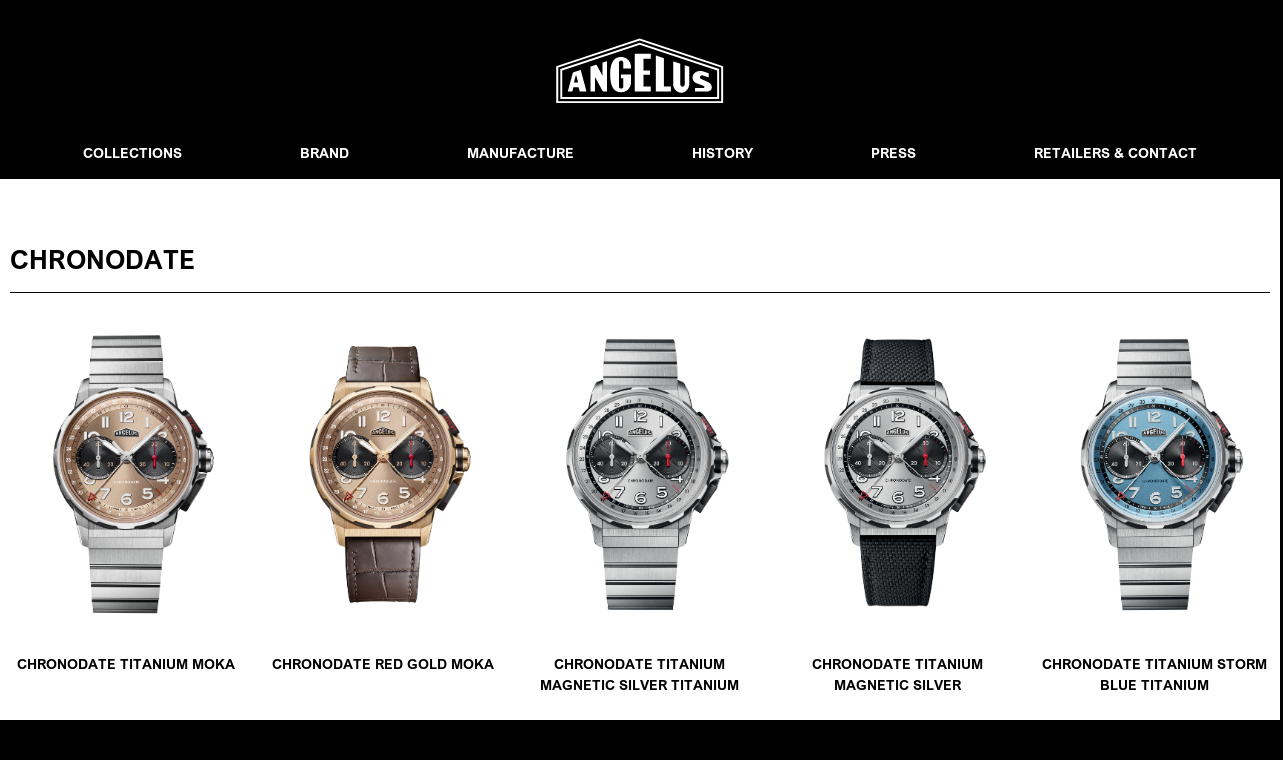

--- FILE ---
content_type: text/html; charset=UTF-8
request_url: https://angelus-watches.com/collections/chronodate
body_size: 4878
content:
<!DOCTYPE html>
<html class="bg-black" lang="en" dir="ltr">
    <head>
        <meta charset="utf-8">

<meta name="viewport" content="width=device-width, initial-scale=1">
<meta name="google-site-verification" content="" />

<meta name="csrf-token" content="SYJcUUEC698mrVL7wYgb56QPajNXdCYyhm68t4Za">
<meta name="generator" content="Lochness CMS - Interactive Content Management System. http://lochness.io">
<meta name="description" content="&lt;p&gt;Angelus-watches, Urban&amp;nbsp;Tourbillon, le Locle, La Chaux-de-fonds&lt;/p&gt;">

<link rel="sitemap" type="application/xml" title="Sitemap" href="/sitemap.xml" />

<meta name="twitter:card" content="summary" />
<meta name="twitter:site" content="" />
<meta name="twitter:title" content="Collection: CHRONODATE — Angelus Watches" />
<meta name="twitter:description" content="&lt;p&gt;Angelus-watches, Urban&amp;nbsp;Tourbillon, le Locle, La Chaux-de-fonds&lt;/p&gt;" />
<meta property="og:title" content="Collection: CHRONODATE" />
<meta property="og:type" content="article" />
<meta property="og:image" content="https://angelus-watches.com/content/55b25ae81d00a5e8892d7744c16be502/conversions/card-cropped.jpg" />
<meta property="og:description" content="client.collections.description" />
<meta property="og:url" content="https://angelus-watches.com/collections/chronodate" />


<title>Collection: CHRONODATE — Angelus Watches</title>

    <link rel="canonical" href="https://angelus-watches.com" />

<link rel="apple-touch-icon" sizes="180x180" href="https://angelus-watches.com/apple-touch-icon.png" />
<link rel="icon" type="image/png" sizes="32x32" href="https://angelus-watches.com/favicon-32x32.png" />
<link rel="icon" type="image/png" sizes="194x194" href="https://angelus-watches.com/favicon-194x194.png" />
<link rel="icon" type="image/png" sizes="192x192" href="https://angelus-watches.com/android-chrome-192x192.png" />
<link rel="icon" type="image/png" sizes="16x16" href="https://angelus-watches.com/favicon-16x16.png" />
<link rel="manifest" href="https://angelus-watches.com/site.webmanifest" />
<link rel="mask-icon" href="https://angelus-watches.com/safari-pinned-tab.svg" color="#878787" />
<meta name="msapplication-TileColor" content="#00aba9" />
<meta name="msapplication-TileImage" content="https://angelus-watches.com/mstile-144x144.png" />
<meta name="theme-color" content="#ffffff" />
<link href="https://angelus-watches.com/css/all.min.css" rel="stylesheet">

        <style >[wire\:loading], [wire\:loading\.delay], [wire\:loading\.inline-block], [wire\:loading\.inline], [wire\:loading\.block], [wire\:loading\.flex], [wire\:loading\.table], [wire\:loading\.grid], [wire\:loading\.inline-flex] {display: none;}[wire\:loading\.delay\.shortest], [wire\:loading\.delay\.shorter], [wire\:loading\.delay\.short], [wire\:loading\.delay\.long], [wire\:loading\.delay\.longer], [wire\:loading\.delay\.longest] {display:none;}[wire\:offline] {display: none;}[wire\:dirty]:not(textarea):not(input):not(select) {display: none;}input:-webkit-autofill, select:-webkit-autofill, textarea:-webkit-autofill {animation-duration: 50000s;animation-name: livewireautofill;}@keyframes livewireautofill { from {} }</style>

        <script src="https://cdn.jsdelivr.net/gh/alpinejs/alpine@v2.7.0/dist/alpine.js" defer></script>
        <link href="/css/app.min.css?id=f9a715a8824eb5ab7861" rel="stylesheet">
        
        
    </head>

    <body class="pb-[800px] sm:pb-[730px] md:pb-[260px] pointer-events-none antialiased current-language-en">
        <div id="mainWrapper" style="pointer-events:all">
            <div id="app" class="main-content">
                <a id="mainWrapper-target" class="sr-only" tabindex="-1" role="paragraph">client.accessibility.top-page</a>

                

                <header role="banner" class="bg-arnold-blue sm:px-12 md:px-0">
    <div id="skip-links" class="row">
    <a class="smooth-scroll" href="#main-target"><span>Aller au contenu</span></a>
    <a class="smooth-scroll" href="#main-nav-target"><span>Aller au menu principal</span></a>
    <a class="smooth-scroll" href="#footer-target"><span>Aller au bas de page</span></a>
</div>

    <div class="container mx-auto px-2">
        <div class="flex flex-wrap items-center">
            <div class="w-full | md:w-1/3">

            </div>

            <div class="w-full | md:w-1/3">
                <a href="https://angelus-watches.com" class="focus:outline-none block px-12 sm:px-0">
                    <img src="https://angelus-watches.com/svg/logo-typo.svg" class="my-2 sm:my-6 sm:mx-auto sm:px-12 | lg:px-24" alt="Logo of Angelus Watches" title="Angelus Watches">
                </a>
            </div>

            <div class="hidden | lg:block md:w-1/3 text-right">
                <a id="change-lang" class="sr-only" tabindex="-1" role="paragraph">Switch the website language</a>

                <div class="inline-block relative languages-switch">
                    
                </div>
            </div>
        </div>
    </div>

    <div id="main-menu" class="container mx-auto px-4">
    <a id="main-nav" class="sr-only" tabindex="-1" role="paragraph">Main menu</a>

    <div class="main-nav-outer-wrapper hidden | lg:px-12 lg:block">
        <nav class="main-navigation">
    <ul class="menu flex items-center justify-between">
        <li class="menu-item cursor-pointer">
            <a href="https://angelus-watches.com/collections">Collections</a>
        </li>
        <li class="menu-item cursor-pointer" x-data="{ brandMenu: false }" @mouseover="brandMenu = true">
            <a href="#">Brand</a>

            <div x-show="brandMenu" @mouseout="brandMenu = false" style="display: none;" class="mt-[10px] absolute inset-x-0 transform shadow-lg z-10">
                <div class="bg-white py-6">
                    <div class="container mx-auto px-2">
                        <ul class="grid grid-cols-6 gap-8">
                            <li>
                                <a class="inline-block text-black" href="https://angelus-watches.com/manufacture/brand">Brand</a>
                            </li>

                            <li>
                                <a class="inline-block text-black" href="https://angelus-watches.com/brand/ambassadors">Ambassadors</a>
                            </li>
                        </ul>
                    </div>
                </div>
            </div>
        </li>
        <li class="menu-item cursor-pointer">
            <a href="https://angelus-watches.com/manufacture/calibres">Manufacture</a>
        </li>
        <li class="menu-item cursor-pointer">
            <a href="https://angelus-watches.com/history">History</a>
        </li>
        <li class="menu-item cursor-pointer">
            <a href="https://angelus-watches.com/press">Press</a>
        </li>
        <li class="menu-item" x-data="{ contactMenu: false }" @mouseover="contactMenu = true">
            <a href="#" class="cursor-pointer">Retailers &amp; Contact</a>

            <div x-show="contactMenu" @mouseout="contactMenu = false" style="display: none;" class="mt-[10px] absolute inset-x-0 transform shadow-lg z-10">
                <div class="bg-white py-6">
                    <div class="container mx-auto px-2">
                        <ul class="grid grid-cols-6 gap-8">
                            <li>
                                <a class="inline-block text-black" href="https://angelus-watches.com/retailers">Retailers</a>
                            </li>

                            <li>
                                <a class="inline-block text-black" href="https://angelus-watches.com/service-center">Service centre</a>
                            </li>

                            <li>
                                <a class="inline-block text-black" href="https://angelus-watches.com/contact">Contact us</a>
                            </li>
                        </ul>
                    </div>
                </div>
            </div>
        </li>
    </ul>
</nav>
    </div>

    <div class="flex | lg:hidden">
        <div class="mobile-menu pb-2 w-full flex items-center justify-between">
            <div class="w-full" id="show-menu">
                <i id="menu-icon" class="text-white fal fa-bars text-2xl"></i>
            </div>
        </div>
    </div>

    <div class="mobile-menu-content" style="display: none;">
        <ul class="py-4 text-xs">
            <li class="mb-4">
                <a class="text-white uppercase" href="https://angelus-watches.com/collections">Collections</a>

                <ul class="submenu pt-2 pl-4 sm:pt-4 pb-1">
                                                                        <li class="mb-2 sm:mb-4"><a class="text-white uppercase" href="https://angelus-watches.com/collections/chronodate">CHRONODATE</a></li>
                                                    <li class="mb-2 sm:mb-4"><a class="text-white uppercase" href="https://angelus-watches.com/collections/flying-tourbillon">FLYING TOURBILLON</a></li>
                                                    <li class="mb-2 sm:mb-4"><a class="text-white uppercase" href="https://angelus-watches.com/collections/la-fabrique">LA FABRIQUE</a></li>
                                                            </ul>
            </li>
            <li class="mb-2 sm:mb-4">
                <a class="text-white uppercase" href="">Manufacture</a>

                <ul class="submenu pt-2 pl-4 sm:pt-4 pb-1">
                    <li class="mb-2 sm:mb-4"><a class="text-white uppercase" href="https://angelus-watches.com/manufacture/calibres">Calibres</a></li>
                    <li class="mb-2 sm:mb-4"><a class="text-white uppercase" href="https://angelus-watches.com/manufacture/brand">Brand</a></li>
                </ul>
            </li>
            <li class="mb-2 sm:mb-4"><a class="text-white uppercase" href="https://angelus-watches.com/history">History</a></li>
            <li class="mb-2 sm:mb-4"><a class="text-white uppercase" href="https://angelus-watches.com/press">Press</a></li>
            <li class="mb-2 sm:mb-4">
                <a class="text-white uppercase" href="https://angelus-watches.com/contact">Retailers &amp; Contact</a>

                <ul class="submenu pt-2 pl-4 sm:pt-4 pb-1">
                    <li class="mb-2 sm:mb-4"><a class="text-white uppercase" href="https://angelus-watches.com/retailers">Retailers</a></li>
                    <li class="mb-2 sm:mb-4"><a class="text-white uppercase" href="https://angelus-watches.com/contact">Contact</a></li>
                </ul>
            </li>
        </ul>
    </div>
</div>
</header>

                <a id="main-target" class="sr-only" tabindex="-1" role="paragraph">Content</a>
                <main id="main" class="row" role="main">
                    <div id="contentWrapper">
                                    <div class="container mx-auto px-2">
            <div class="text-left watch-title">
                <h1 class="uppercase mt-12 text-xl">CHRONODATE</h1>
                <p></p>

                <div class="w-full mt-15px">
                    <div class="bg-black thin-separator"></div>
                </div>
            </div>
        </div>

                    <div class="container mx-auto px-2">
    <ul class="list-reset flex flex-wrap mt-30px -mx-13px">
                    <li class="w-full mb-12 | md:w-1/5 px-125">
                <div class="text-center">
                    <a href="https://angelus-watches.com/collections/chronodate/chronodate-titanium-moka">
                                                                                    <img src="https://angelus-watches.com/content/efbbc275a3c41d4ef7954c4be16fc35c/thumbnail.png" alt="Angelus Watches" class="w-full align-top">
                                                                        </a>

                    <h2 class="mt-4">
                        <a href="https://angelus-watches.com/collections/chronodate/chronodate-titanium-moka">CHRONODATE TITANIUM MOKA</a>
                    </h2>
                </div>
            </li>
                    <li class="w-full mb-12 | md:w-1/5 px-125">
                <div class="text-center">
                    <a href="https://angelus-watches.com/collections/chronodate/chronodate-red-gold-moka">
                                                                                    <img src="https://angelus-watches.com/content/e8ca05a972c1401307aa8be50da4bb0a/thumbnail.png" alt="Angelus Watches" class="w-full align-top">
                                                                        </a>

                    <h2 class="mt-4">
                        <a href="https://angelus-watches.com/collections/chronodate/chronodate-red-gold-moka">CHRONODATE RED GOLD MOKA</a>
                    </h2>
                </div>
            </li>
                    <li class="w-full mb-12 | md:w-1/5 px-125">
                <div class="text-center">
                    <a href="https://angelus-watches.com/collections/chronodate/chronodate-titanium-magnetic-silver-titanium">
                                                                                    <img src="https://angelus-watches.com/content/f944454012a7d080dfe8baa27ef8c58c/thumbnail.png" alt="Angelus Watches" class="w-full align-top">
                                                                        </a>

                    <h2 class="mt-4">
                        <a href="https://angelus-watches.com/collections/chronodate/chronodate-titanium-magnetic-silver-titanium">CHRONODATE TITANIUM MAGNETIC SILVER TITANIUM</a>
                    </h2>
                </div>
            </li>
                    <li class="w-full mb-12 | md:w-1/5 px-125">
                <div class="text-center">
                    <a href="https://angelus-watches.com/collections/chronodate/chronodate-titanium-magnetic-silver">
                                                                                    <img src="https://angelus-watches.com/content/e9da2759a006937a368ba359b3c8b951/thumbnail.png" alt="Angelus Watches" class="w-full align-top">
                                                                        </a>

                    <h2 class="mt-4">
                        <a href="https://angelus-watches.com/collections/chronodate/chronodate-titanium-magnetic-silver">CHRONODATE TITANIUM MAGNETIC SILVER</a>
                    </h2>
                </div>
            </li>
                    <li class="w-full mb-12 | md:w-1/5 px-125">
                <div class="text-center">
                    <a href="https://angelus-watches.com/collections/chronodate/chronodate-titanium-storm-blue-titanium">
                                                                                    <img src="https://angelus-watches.com/content/d016a27b92d814535fdcaf3356a11807/thumbnail.png" alt="Angelus Watches" class="w-full align-top">
                                                                        </a>

                    <h2 class="mt-4">
                        <a href="https://angelus-watches.com/collections/chronodate/chronodate-titanium-storm-blue-titanium">CHRONODATE TITANIUM STORM BLUE TITANIUM</a>
                    </h2>
                </div>
            </li>
                    <li class="w-full mb-12 | md:w-1/5 px-125">
                <div class="text-center">
                    <a href="https://angelus-watches.com/collections/chronodate/chronodate-titanium-storm-blue">
                                                                                    <img src="https://angelus-watches.com/content/c1c18778de6bf658da88d0154c16a0cd/thumbnail.png" alt="Angelus Watches" class="w-full align-top">
                                                                        </a>

                    <h2 class="mt-4">
                        <a href="https://angelus-watches.com/collections/chronodate/chronodate-titanium-storm-blue">CHRONODATE TITANIUM STORM BLUE</a>
                    </h2>
                </div>
            </li>
                    <li class="w-full mb-12 | md:w-1/5 px-125">
                <div class="text-center">
                    <a href="https://angelus-watches.com/collections/chronodate/chronodate-titanium-black-titanium">
                                                                                    <img src="https://angelus-watches.com/content/e224cc80faea5a322921ce4a2a46ac8c/thumbnail.png" alt="Angelus Watches" class="w-full align-top">
                                                                        </a>

                    <h2 class="mt-4">
                        <a href="https://angelus-watches.com/collections/chronodate/chronodate-titanium-black-titanium">CHRONODATE TITANIUM BLACK TITANIUM</a>
                    </h2>
                </div>
            </li>
                    <li class="w-full mb-12 | md:w-1/5 px-125">
                <div class="text-center">
                    <a href="https://angelus-watches.com/collections/chronodate/chronodate-titanium-black">
                                                                                    <img src="https://angelus-watches.com/content/4f29198a96a02cfa5a446dd56b2c86b3/thumbnail.png" alt="Angelus Watches" class="w-full align-top">
                                                                        </a>

                    <h2 class="mt-4">
                        <a href="https://angelus-watches.com/collections/chronodate/chronodate-titanium-black">CHRONODATE TITANIUM BLACK</a>
                    </h2>
                </div>
            </li>
                    <li class="w-full mb-12 | md:w-1/5 px-125">
                <div class="text-center">
                    <a href="https://angelus-watches.com/collections/chronodate/chronodate-titanium-green-titanium">
                                                                                    <img src="https://angelus-watches.com/content/b09aa1059630a095880e81cac7f859c2/thumbnail.png" alt="Angelus Watches" class="w-full align-top">
                                                                        </a>

                    <h2 class="mt-4">
                        <a href="https://angelus-watches.com/collections/chronodate/chronodate-titanium-green-titanium">CHRONODATE TITANIUM GREEN TITANIUM</a>
                    </h2>
                </div>
            </li>
                    <li class="w-full mb-12 | md:w-1/5 px-125">
                <div class="text-center">
                    <a href="https://angelus-watches.com/collections/chronodate/chronodate-titanium-green">
                                                                                    <img src="https://angelus-watches.com/content/6d888a991390d2d04a69888b7c271306/thumbnail.png" alt="Angelus Watches" class="w-full align-top">
                                                                        </a>

                    <h2 class="mt-4">
                        <a href="https://angelus-watches.com/collections/chronodate/chronodate-titanium-green">CHRONODATE TITANIUM GREEN</a>
                    </h2>
                </div>
            </li>
                    <li class="w-full mb-12 | md:w-1/5 px-125">
                <div class="text-center">
                    <a href="https://angelus-watches.com/collections/chronodate/chronodate-gold-black">
                                                                                    <img src="https://angelus-watches.com/content/c56b2ecb3c6afd3e726d1566bb7deef0/thumbnail.png" alt="Angelus Watches" class="w-full align-top">
                                                                        </a>

                    <h2 class="mt-4">
                        <a href="https://angelus-watches.com/collections/chronodate/chronodate-gold-black">CHRONODATE GOLD BLACK</a>
                    </h2>
                </div>
            </li>
                    <li class="w-full mb-12 | md:w-1/5 px-125">
                <div class="text-center">
                    <a href="https://angelus-watches.com/collections/chronodate/chronodate-titanium-white">
                                                                                    <img src="https://angelus-watches.com/content/28c964984a87840650a4c14096d4c13b/thumbnail.png" alt="Angelus Watches" class="w-full align-top">
                                                                        </a>

                    <h2 class="mt-4">
                        <a href="https://angelus-watches.com/collections/chronodate/chronodate-titanium-white">CHRONODATE TITANIUM White</a>
                    </h2>
                </div>
            </li>
                    <li class="w-full mb-12 | md:w-1/5 px-125">
                <div class="text-center">
                    <a href="https://angelus-watches.com/collections/chronodate/chronodate-titanium-blue">
                                                                                    <img src="https://angelus-watches.com/content/dbc4d437bb574ec8b64f15b0c17e43f9/thumbnail.png" alt="Angelus Watches" class="w-full align-top">
                                                                        </a>

                    <h2 class="mt-4">
                        <a href="https://angelus-watches.com/collections/chronodate/chronodate-titanium-blue">CHRONODATE TITANIUM Blue</a>
                    </h2>
                </div>
            </li>
                    <li class="w-full mb-12 | md:w-1/5 px-125">
                <div class="text-center">
                    <a href="https://angelus-watches.com/collections/chronodate/chronodate-gold">
                                                                                    <img src="https://angelus-watches.com/content/ce450e56ed50e17668bf5a9155c42623/thumbnail.png" alt="Angelus Watches" class="w-full align-top">
                                                                        </a>

                    <h2 class="mt-4">
                        <a href="https://angelus-watches.com/collections/chronodate/chronodate-gold">CHRONODATE GOLD</a>
                    </h2>
                </div>
            </li>
            </ul>
</div>
            
    
    <div class="container mx-auto px-2">
        <div class="bg-arnold-light-gray px-30px py-15px my-15px | md:mt-30px md:mb-30px">
            <div class="flex flex-wrap -mx-1">
                                    <div class="w-1/4 px-1">
                                                    <a href="https://www.instagram.com/angelus_watches/" target="_blank">
                                <img src="https://angelus-watches.com/content/b451f46c017e7f03da2d56af8b9d3e66/an-chronodate-social-media-21.jpg" class="w-full align-top shadow | md:shadow-lg" alt="Angelus Watches Instagram" title="Angelus Watches Instagram">
                            </a>
                                            </div>
                                    <div class="w-1/4 px-1">
                                                    <a href="https://www.instagram.com/angelus_watches/" target="_blank">
                                <img src="https://angelus-watches.com/content/05ac4ec39b18bb92409b5432b6534729/an-chronodate-social-media-14.jpg" class="w-full align-top shadow | md:shadow-lg" alt="Angelus Watches Instagram" title="Angelus Watches Instagram">
                            </a>
                                            </div>
                                    <div class="w-1/4 px-1">
                                                    <a href="https://www.instagram.com/angelus_watches/" target="_blank">
                                <img src="https://angelus-watches.com/content/9ec43063bbe1c5e25d61f56ca9ee241d/an-g-c-tourbillon-social-media-2.jpg" class="w-full align-top shadow | md:shadow-lg" alt="Angelus Watches Instagram" title="Angelus Watches Instagram">
                            </a>
                                            </div>
                                    <div class="w-1/4 px-1">
                                                    <a href="https://www.instagram.com/angelus_watches/" target="_blank">
                                <img src="https://angelus-watches.com/content/13b6e7a8dd28f88723a2d3b0fc3a5940/187731287-784601322204336-6881911566391151445-n.jpg" class="w-full align-top shadow | md:shadow-lg" alt="Angelus Watches Instagram" title="Angelus Watches Instagram">
                            </a>
                                            </div>
                            </div>
        </div>
    </div>

                        </div>
                </main>
            </div>

            <footer id="pageFooter" class="md:h-[260px] bg-arnold-blue sm:pt-30px" role="contentinfo">
    <div class="container mx-auto px-2">
        <div class="flex flex-wrap">
            <div class="w-full | md:w-1/7 md:flex md:justify-left text-center">
                <div>
                                            <div>
                            <h3 class="text-[12px] sm:text-[12px] lg:text-[14px] mt-10 | sm:mt-0">Social medias</h3>
                            <ul>
                                                                    <li><a href="https://www.instagram.com/angelus_watches/" target="_blank"><i class="fab fa-instagram mr-1"></i> Instagram</a></li>
                                                                    <li><a href="https://www.facebook.com/angelus.watches" target="_blank"><i class="fab fa-facebook mr-1"></i> Facebook</a></li>
                                                                    <li><a href="https://www.youtube.com/channel/UCk0aSy3BLBcFiNWzCN6NFDQ" target="_blank"><i class="fab fa-youtube mr-1"></i> Youtube</a></li>
                                                                    <li><a href="https://twitter.com/angelus_watches" target="_blank"><i class="fab fa-twitter mr-1"></i> Twitter</a></li>
                                                            </ul>
                        </div>
                                    </div>
            </div>

            <div class="w-full | md:w-1/7 md:flex md:justify-center text-center">
                                    <div>
                        <h3 class="text-[12px] sm:text-[12px] lg:text-[14px] mt-10 | sm:mt-0">Collections</h3>
                        <ul>
                                                            <li><a href="https://angelus-watches.com/collections/chronodate">CHRONODATE</a></li>
                                                            <li><a href="https://angelus-watches.com/collections/flying-tourbillon">FLYING TOURBILLON</a></li>
                                                            <li><a href="https://angelus-watches.com/collections/la-fabrique">LA FABRIQUE</a></li>
                                                    </ul>
                    </div>
                            </div>

            <div class="w-full | md:w-1/7 md:flex md:justify-center text-center">
                                    <div>
                        <h3 class="text-[12px] sm:text-[12px] lg:text-[14px] mt-10 | sm:mt-0">Manufacture</h3>
                        <ul>
                            <li><a href="https://angelus-watches.com/manufacture/brand">Brand</a></li>
                            <li><a href="https://angelus-watches.com/manufacture/calibres">Calibres</a></li>
                        </ul>
                    </div>
                            </div>

            <div class="w-full | md:w-1/7 md:flex md:justify-center text-center">
                <div>
                    <h3 class="text-[12px] sm:text-[12px] lg:text-[14px] mt-10 sm:mt-0">History</h3>
                    <ul>
                        <li class="sm:mt-0"><a href="https://angelus-watches.com/history">Timeline</a></li>
                    </ul>
                </div>
            </div>

            <div class="w-full | md:w-1/7 md:flex md:justify-center text-center">
                <div>
                    <h3 class="text-[12px] sm:text-[12px] lg:text-[14px] mt-10 | sm:mt-0">Press</h3>
                    <ul>
                        <li class="sm:mt-0"><a href="https://angelus-watches.com/press">Press kits</a></li>
                    </ul>
                </div>
            </div>

            <div class="w-full | md:w-1/7 md:flex md:justify-center text-center">
                <div>
                    <h3 class="text-[12px] sm:text-[12px] lg:text-[14px] mt-10 | sm:mt-0">Retailers &amp; Contact</h3>
                    <ul>
                        <li><a href="https://angelus-watches.com/retailers">Retailers</a></li>
                        <li><a href="https://angelus-watches.com/service-center">Service centre</a></li>
                        <li><a href="https://angelus-watches.com/contact">Contact us</a></li>
                        
                    </ul>
                </div>
            </div>

            <div class="w-full | md:w-1/7 md:flex md:justify-end text-center">
                <div class="">
                    <h3 class="text-[12px] sm:text-[12px] lg:text-[14px] mt-10 | sm:mt-0">Legal notices</h3>
                    <ul>
                        <li><a href="https://angelus-watches.com/term-of-use">Terms of use</a></li>
                        <li><a href="https://angelus-watches.com/privacy-notice">Privacy notice</a></li>
                        <li><a href="https://angelus-watches.com/cookies">Cookies</a></li>
                    </ul>
                </div>
            </div>
        </div>
    </div>
    <div class="container mx-auto px-2">
        <div class="flex flex-wrap">
            <div class="w-1/7 py-2 mx-auto text-center">
                <a id="toTop" class="smooth-scroll block" href="/" title="Go to top"><img src="https://angelus-watches.com/svg/symbol.svg" class="mx-auto" height="60" style="height: 60px;" alt="Logo Angelus Watches"></a>
            </div>
        </div>
    </div>

    <div class="container mx-auto px-2">
        <p class="text-center mb-0 pb-30px"><small>&copy; 2026 - Angelus Watches - Designed by Angelus Watches - developed by <a href="https://www.bee-interactive.ch" target="_blank">Bee Interactive</a></small></p>
    </div>
</footer>

            <!-- Global site tag (gtag.js) - Google Analytics -->
<script async src="https://www.googletagmanager.com/gtag/js?id=G-8EMQHEBCSF"></script>
<script>
  window.dataLayer = window.dataLayer || [];
  function gtag(){dataLayer.push(arguments);}
  gtag('js', new Date());

  gtag('config', 'G-8EMQHEBCSF', { 'anonymize_ip': true });
</script>
            </div>

        <script src="https://angelus-watches.com/js/lazysizes.min.js" async></script>
        <script src="/js/app.min.js?id=b853b0c47da00b678595"></script>
        
        <script src="/vendor/livewire/livewire.js?id=7abce0baf23160112ba9" data-turbo-eval="false" data-turbolinks-eval="false" ></script><script data-turbo-eval="false" data-turbolinks-eval="false" >window.livewire = new Livewire();window.Livewire = window.livewire;window.livewire_app_url = '';window.livewire_token = 'SYJcUUEC698mrVL7wYgb56QPajNXdCYyhm68t4Za';window.deferLoadingAlpine = function (callback) {window.addEventListener('livewire:load', function () {callback();});};let started = false;window.addEventListener('alpine:initializing', function () {if (! started) {window.livewire.start();started = true;}});document.addEventListener("DOMContentLoaded", function () {if (! started) {window.livewire.start();started = true;}});</script>

        
    </body>
</html>


--- FILE ---
content_type: text/css
request_url: https://angelus-watches.com/css/app.min.css?id=f9a715a8824eb5ab7861
body_size: 15680
content:
@charset "UTF-8";
/*! tailwindcss v3.0.0 | MIT License | https://tailwindcss.com*/*,:after,:before{border:0 solid;box-sizing:border-box}:after,:before{--tw-content:""}html{-webkit-text-size-adjust:100%;font-family:ui-sans-serif,system-ui,-apple-system,BlinkMacSystemFont,Segoe UI,Roboto,Helvetica Neue,Arial,Noto Sans,sans-serif,Apple Color Emoji,Segoe UI Emoji,Segoe UI Symbol,Noto Color Emoji;line-height:1.5;-moz-tab-size:4;-o-tab-size:4;tab-size:4}body{line-height:inherit;margin:0}hr{border-top-width:1px;color:inherit;height:0}abbr[title]{-webkit-text-decoration:underline dotted;text-decoration:underline dotted}h1,h2,h3,h4,h5,h6{font-size:inherit;font-weight:inherit}a{color:inherit;text-decoration:inherit}b,strong{font-weight:bolder}code,kbd,pre,samp{font-family:ui-monospace,SFMono-Regular,Menlo,Monaco,Consolas,Liberation Mono,Courier New,monospace;font-size:1em}small{font-size:80%}sub,sup{font-size:75%;line-height:0;position:relative;vertical-align:baseline}sub{bottom:-.25em}sup{top:-.5em}table{border-collapse:collapse;border-color:inherit;text-indent:0}button,input,optgroup,select,textarea{color:inherit;font-family:inherit;font-size:100%;line-height:inherit;margin:0;padding:0}button,select{text-transform:none}[type=button],[type=reset],[type=submit],button{-webkit-appearance:button;background-color:transparent;background-image:none}:-moz-focusring{outline:auto}:-moz-ui-invalid{box-shadow:none}progress{vertical-align:baseline}::-webkit-inner-spin-button,::-webkit-outer-spin-button{height:auto}[type=search]{-webkit-appearance:textfield;outline-offset:-2px}::-webkit-search-decoration{-webkit-appearance:none}::-webkit-file-upload-button{-webkit-appearance:button;font:inherit}summary{display:list-item}blockquote,dd,dl,figure,h1,h2,h3,h4,h5,h6,hr,p,pre{margin:0}fieldset{margin:0}fieldset,legend{padding:0}menu,ol,ul{list-style:none;margin:0;padding:0}textarea{resize:vertical}input::-moz-placeholder,textarea::-moz-placeholder{color:#9ca3af;opacity:1}input:-ms-input-placeholder,textarea:-ms-input-placeholder{color:#9ca3af;opacity:1}input::placeholder,textarea::placeholder{color:#9ca3af;opacity:1}[role=button],button{cursor:pointer}:disabled{cursor:default}audio,canvas,embed,iframe,img,object,svg,video{display:block;vertical-align:middle}img,video{height:auto;max-width:100%}[hidden]{display:none}.transform{--tw-translate-x:0;--tw-translate-y:0;--tw-rotate:0;--tw-skew-x:0;--tw-skew-y:0;--tw-scale-x:1;--tw-scale-y:1;--tw-transform:translateX(var(--tw-translate-x)) translateY(var(--tw-translate-y)) rotate(var(--tw-rotate)) skewX(var(--tw-skew-x)) skewY(var(--tw-skew-y)) scaleX(var(--tw-scale-x)) scaleY(var(--tw-scale-y))}.border,.border-2{--tw-border-opacity:1;border-color:rgb(229 231 235/var(--tw-border-opacity))}.md\:shadow-lg,.shadow,.shadow-lg{--tw-ring-offset-shadow:0 0 #0000;--tw-ring-shadow:0 0 #0000;--tw-shadow:0 0 #0000;--tw-shadow-colored:0 0 #0000}.blur,.filter{--tw-blur:var(--tw-empty,/*!*/ /*!*/);--tw-brightness:var(--tw-empty,/*!*/ /*!*/);--tw-contrast:var(--tw-empty,/*!*/ /*!*/);--tw-grayscale:var(--tw-empty,/*!*/ /*!*/);--tw-hue-rotate:var(--tw-empty,/*!*/ /*!*/);--tw-invert:var(--tw-empty,/*!*/ /*!*/);--tw-saturate:var(--tw-empty,/*!*/ /*!*/);--tw-sepia:var(--tw-empty,/*!*/ /*!*/);--tw-drop-shadow:var(--tw-empty,/*!*/ /*!*/);--tw-filter:var(--tw-blur) var(--tw-brightness) var(--tw-contrast) var(--tw-grayscale) var(--tw-hue-rotate) var(--tw-invert) var(--tw-saturate) var(--tw-sepia) var(--tw-drop-shadow)}[multiple],[type=date],[type=datetime-local],[type=email],[type=month],[type=number],[type=password],[type=search],[type=tel],[type=text],[type=time],[type=url],[type=week],select,textarea{--tw-shadow:0 0 #0000;-webkit-appearance:none;-moz-appearance:none;appearance:none;background-color:#fff;border-color:#6b7280;border-radius:0;border-width:1px;font-size:1rem;line-height:1.5rem;padding:.5rem .75rem}[multiple]:focus,[type=date]:focus,[type=datetime-local]:focus,[type=email]:focus,[type=month]:focus,[type=number]:focus,[type=password]:focus,[type=search]:focus,[type=tel]:focus,[type=text]:focus,[type=time]:focus,[type=url]:focus,[type=week]:focus,select:focus,textarea:focus{--tw-ring-inset:var(--tw-empty,/*!*/ /*!*/);--tw-ring-offset-width:0px;--tw-ring-offset-color:#fff;--tw-ring-color:#2563eb;--tw-ring-offset-shadow:var(--tw-ring-inset) 0 0 0 var(--tw-ring-offset-width) var(--tw-ring-offset-color);--tw-ring-shadow:var(--tw-ring-inset) 0 0 0 calc(1px + var(--tw-ring-offset-width)) var(--tw-ring-color);border-color:#2563eb;box-shadow:var(--tw-ring-offset-shadow),var(--tw-ring-shadow),var(--tw-shadow);outline:2px solid transparent;outline-offset:2px}input::-moz-placeholder,textarea::-moz-placeholder{color:#6b7280;opacity:1}input:-ms-input-placeholder,textarea:-ms-input-placeholder{color:#6b7280;opacity:1}input::placeholder,textarea::placeholder{color:#6b7280;opacity:1}::-webkit-datetime-edit-fields-wrapper{padding:0}::-webkit-date-and-time-value{min-height:1.5em}select{-webkit-print-color-adjust:exact;background-image:url("data:image/svg+xml;charset=utf-8,%3Csvg xmlns='http://www.w3.org/2000/svg' fill='none' viewBox='0 0 20 20'%3E%3Cpath stroke='%236b7280' stroke-linecap='round' stroke-linejoin='round' stroke-width='1.5' d='m6 8 4 4 4-4'/%3E%3C/svg%3E");background-position:right .5rem center;background-repeat:no-repeat;background-size:1.5em 1.5em;color-adjust:exact;padding-right:2.5rem}[multiple]{-webkit-print-color-adjust:unset;background-image:none;background-position:0 0;background-repeat:unset;background-size:initial;color-adjust:unset;padding-right:.75rem}[type=checkbox],[type=radio]{-webkit-print-color-adjust:exact;--tw-shadow:0 0 #0000;-webkit-appearance:none;-moz-appearance:none;appearance:none;background-color:#fff;background-origin:border-box;border-color:#6b7280;border-width:1px;color:#2563eb;color-adjust:exact;display:inline-block;flex-shrink:0;height:1rem;padding:0;-webkit-user-select:none;-moz-user-select:none;-ms-user-select:none;user-select:none;vertical-align:middle;width:1rem}[type=checkbox]{border-radius:0}[type=radio]{border-radius:100%}[type=checkbox]:focus,[type=radio]:focus{--tw-ring-inset:var(--tw-empty,/*!*/ /*!*/);--tw-ring-offset-width:2px;--tw-ring-offset-color:#fff;--tw-ring-color:#2563eb;--tw-ring-offset-shadow:var(--tw-ring-inset) 0 0 0 var(--tw-ring-offset-width) var(--tw-ring-offset-color);--tw-ring-shadow:var(--tw-ring-inset) 0 0 0 calc(2px + var(--tw-ring-offset-width)) var(--tw-ring-color);box-shadow:var(--tw-ring-offset-shadow),var(--tw-ring-shadow),var(--tw-shadow);outline:2px solid transparent;outline-offset:2px}[type=checkbox]:checked,[type=radio]:checked{background-color:currentColor;background-position:50%;background-repeat:no-repeat;background-size:100% 100%;border-color:transparent}[type=checkbox]:checked{background-image:url("data:image/svg+xml;charset=utf-8,%3Csvg viewBox='0 0 16 16' fill='%23fff' xmlns='http://www.w3.org/2000/svg'%3E%3Cpath d='M12.207 4.793a1 1 0 0 1 0 1.414l-5 5a1 1 0 0 1-1.414 0l-2-2a1 1 0 0 1 1.414-1.414L6.5 9.086l4.293-4.293a1 1 0 0 1 1.414 0z'/%3E%3C/svg%3E")}[type=radio]:checked{background-image:url("data:image/svg+xml;charset=utf-8,%3Csvg viewBox='0 0 16 16' fill='%23fff' xmlns='http://www.w3.org/2000/svg'%3E%3Ccircle cx='8' cy='8' r='3'/%3E%3C/svg%3E")}[type=checkbox]:checked:focus,[type=checkbox]:checked:hover,[type=radio]:checked:focus,[type=radio]:checked:hover{background-color:currentColor;border-color:transparent}[type=checkbox]:indeterminate{background-color:currentColor;background-image:url("data:image/svg+xml;charset=utf-8,%3Csvg xmlns='http://www.w3.org/2000/svg' fill='none' viewBox='0 0 16 16'%3E%3Cpath stroke='%23fff' stroke-linecap='round' stroke-linejoin='round' stroke-width='2' d='M4 8h8'/%3E%3C/svg%3E");background-position:50%;background-repeat:no-repeat;background-size:100% 100%;border-color:transparent}[type=checkbox]:indeterminate:focus,[type=checkbox]:indeterminate:hover{background-color:currentColor;border-color:transparent}[type=file]{background:unset;border-color:inherit;border-radius:0;border-width:0;font-size:unset;line-height:inherit;padding:0}[type=file]:focus{outline:1px auto -webkit-focus-ring-color}@font-face{font-family:Arial Nova;font-style:normal;font-weight:400;src:local("Arial Nova"),url(/fonts/arial-nova/ArialNova.woff) format("woff")}@font-face{font-family:Arial Nova Italic;font-style:normal;font-weight:400;src:local("Arial Nova Italic"),url(/fonts/arial-nova/ArialNova-Italic.woff) format("woff")}@font-face{font-family:Arial Nova Bold;font-style:normal;font-weight:400;src:local("Arial Nova Bold"),url(/fonts/arial-nova/ArialNova-Bold.woff) format("woff")}@font-face{font-family:Arial Nova Bold Italic;font-style:normal;font-weight:400;src:local("Arial Nova Bold Italic"),url(/fonts/arial-nova/ArialNova-BoldItalic.woff) format("woff")}@font-face{font-family:Arial Nova Cond;font-style:normal;font-weight:400;src:local("Arial Nova Cond"),url(/fonts/arial-nova/ArialNovaCond.woff) format("woff")}@font-face{font-family:Arial Nova Cond Italic;font-style:normal;font-weight:400;src:local("Arial Nova Cond Italic"),url(/fonts/arial-nova/ArialNovaCond-Italic.woff) format("woff")}@font-face{font-family:Arial Nova Light;font-style:normal;font-weight:400;src:local("Arial Nova Light"),url(/fonts/arial-nova/ArialNova-Light.woff) format("woff")}@font-face{font-family:Arial Nova Cond Light;font-style:normal;font-weight:400;src:local("Arial Nova Cond Light"),url(/fonts/arial-nova/ArialNovaCond-Light.woff) format("woff")}@font-face{font-family:Arial Nova Light Italic;font-style:normal;font-weight:400;src:local("Arial Nova Light Italic"),url(/fonts/arial-nova/ArialNova-LightItalic.woff) format("woff")}@font-face{font-family:Arial Nova Cond Light Italic;font-style:normal;font-weight:400;src:local("Arial Nova Cond Light Italic"),url(/fonts/arial-nova/ArialNovaCond-LightItalic.woff) format("woff")}@font-face{font-family:Arial Nova Cond Bold;font-style:normal;font-weight:400;src:local("Arial Nova Cond Bold"),url(/fonts/arial-nova/ArialNovaCond-Bold.woff) format("woff")}@font-face{font-family:Arial Nova Cond Bold Italic;font-style:normal;font-weight:400;src:local("Arial Nova Cond Bold Italic"),url(/fonts/arial-nova/ArialNovaCond-BoldItalic.woff) format("woff")}.container{width:100%}@media (min-width:640px){.container{max-width:640px}}@media (min-width:768px){.container{max-width:768px}}@media (min-width:1024px){.container{max-width:1024px}}@media (min-width:1280px){.container{max-width:1280px}}@media (min-width:1536px){.container{max-width:1536px}}.main-navigation ul.menu li{padding-bottom:10px}.main-navigation ul.menu li a{border-bottom:1px solid transparent;color:#fff;display:block;font-family:Arial Nova Bold,sans-serif;font-size:14px;font-weight:400;padding-bottom:4px;text-transform:uppercase}.main-navigation ul.menu li.active a{border-bottom:1px solid #fff}.main-navigation ul.menu li ul li a{color:#000;display:inline-block}.main-navigation ul.menu li ul li a:hover{border-bottom:1px solid #000}.main-navigation ul.menu li a:focus,.main-navigation ul.menu li a:hover{border-bottom:1px solid #fff;outline:none}.submenu-wrapper.lang-zh .submenu li a,.submenu-wrapper.lang-zh .submenu li a span{font-size:12px!important}.submenu{transition:all 2s linear}.submenu li a,.submenu li span{border-bottom:1px solid transparent;font-family:Arial Nova Bold,sans-serif;font-size:14px;font-weight:400;text-transform:uppercase}.submenu li a:focus,.submenu li a:hover{border-bottom:1px solid #000;outline:none}.watches-carousel .watch-navigation-item a.watch-name{display:inline-block;vertical-align:top}.v-enter,.v-leave-to{opacity:0}.v-enter-active,.v-leave-active{transition:.5s}.fade-enter,.fade-leave-to{opacity:0}.fade-enter-active,.fade-leave-active{transition:.5s}.rslides{list-style:none;margin:0;overflow:hidden;padding:0;position:relative;width:100%}.rslides li{-webkit-backface-visibility:hidden;display:none;left:0;position:absolute;top:0;width:100%}.rslides li:first-child{display:block;float:left;position:relative}.rslides li h3{font-family:Arial,sans-serif;font-size:26px}.rslides li p{color:#fff;line-height:1.3em}.rslides li a,.rslides li p{font-family:Arial,sans-serif}.rslides li a{text-transform:uppercase}.rslides img{border:0;display:block;float:left;height:auto;width:100%}.centered-btns_nav{-webkit-tap-highlight-color:rgba(0,0,0,0);background:#0098af;height:60px;left:0;margin-top:-30px;opacity:1;overflow:hidden;position:absolute;text-decoration:none;text-indent:-9999px;top:50%;width:38px;z-index:3}.centered-btns_nav:active{opacity:1}.centered-btns_nav.next{background-position:100% 0;background:transparent url(/svg/next.svg) no-repeat 50%;left:auto;right:30px}.centered-btns_nav.prev{background-position:100% 0;background:transparent url(/svg/prev.svg) no-repeat 50%;left:30px}.centered-btns_nav:focus{outline:none}.centered-btns_tabs{margin-top:10px;text-align:center}.centered-btns_tabs li{display:inline;*float:left;margin-right:5px}.centered-btns_tabs a{background:rgba(0,0,0,.2);border-radius:15px;box-shadow:inset 0 0 2px 0 rgba(0,0,0,.3);*display:block;height:9px;overflow:hidden;text-indent:-9999px;width:9px}.centered-btns_here a{background:rgba(0,0,0,.8)}#intro-video-container #volume-video{border:none;bottom:0;height:100%;left:0;position:absolute;top:0;width:100%;z-index:0}#intro-video-container #volume-video p{bottom:20px;color:#fff;display:block;font-size:14px;font-weight:400;left:20px;margin-bottom:0;position:absolute;width:100px;z-index:9999}.owl-carousel .owl-stage,.prevfix{transition:all 1.2s ease 0s!important}.owl-nav .owl-next{margin-right:-65px!important;right:0!important}.owl-nav .owl-next,.owl-nav .owl-prev{background:#fff!important;position:absolute!important;top:35%!important}.owl-nav .owl-prev{left:0!important;margin-left:-65px!important}.multiple-carousel .owl-nav .owl-next{background:#fff!important;font-size:50px!important;margin-right:-65px!important;position:absolute!important;right:0!important;top:35%!important}.multiple-carousel .owl-nav .owl-next:hover{color:#041f2d!important}.multiple-carousel .owl-nav .owl-next:focus{outline:none!important}.multiple-carousel .owl-nav .owl-prev{background:#fff!important;font-size:50px!important;left:0!important;margin-left:-65px!important;position:absolute!important;top:35%!important}.multiple-carousel .owl-nav .owl-prev:hover{color:#041f2d!important}.multiple-carousel .owl-nav .owl-prev:focus{outline:none!important}.parent{grid-column-gap:10px;grid-row-gap:10px;display:grid;grid-template-columns:1fr 1fr 1fr;grid-template-rows:1fr 1fr}.parent .div1{grid-area:1/1/3/2}.parent .div2{grid-area:1/2/2/3}.parent .div3{grid-area:1/3/2/4}.parent .div4{grid-area:2/2/3/4}.parent-arnold{grid-column-gap:10px;grid-row-gap:10px;display:grid;grid-template-columns:1fr 1fr 1fr 1fr;grid-template-rows:1fr 1fr 1fr 1fr 1fr 1fr}.parent-arnold .div1{grid-area:1/1/3/3}.parent-arnold .div2{grid-area:1/3/2/4}.parent-arnold .div3{grid-area:1/4/2/5}.parent-arnold .div4{grid-area:2/3/3/4}.parent-arnold .div5{grid-area:2/4/3/5}.parent-arnold .div6{grid-area:3/1/4/2}.parent-arnold .div7{grid-area:3/2/4/3}.parent-arnold .div8{grid-area:4/1/5/2}.parent-arnold .div9{grid-area:4/2/5/3}.parent-arnold .div10{grid-area:3/3/5/5}.parent-arnold .div11{grid-area:5/1/7/3}.parent-arnold .div12{grid-area:5/3/6/4}.parent-arnold .div13{grid-area:5/4/6/5}.parent-arnold .div14{grid-area:6/3/7/4}.parent-arnold .div15{grid-area:6/4/7/5}.parent-ambassadors{grid-column-gap:10px;grid-row-gap:10px;display:grid;grid-template-columns:1fr 1fr 1fr 1fr;grid-template-rows:1fr 1fr 1fr 1fr;margin-bottom:60px}.parent-ambassadors .div1{grid-area:1/1/3/3}.parent-ambassadors .div2{grid-area:1/3/2/4}.parent-ambassadors .div3{grid-area:1/4/2/5}.parent-ambassadors .div4{grid-area:2/3/3/4}.parent-ambassadors .div5{grid-area:2/4/3/5}.parent-ambassadors .div6{grid-area:3/1/4/2}.parent-ambassadors .div7{grid-area:3/2/4/3}.parent-ambassadors .div8{grid-area:4/1/5/2}.parent-ambassadors .div9{grid-area:4/2/5/3}.parent-ambassadors .div10{grid-area:3/3/5/5}.fr-overlay,.fr-overlay [class^=fr-],.fr-spinner,.fr-spinner [class^=fr-],.fr-window,.fr-window [class^=fr-]{box-sizing:border-box}.fr-window{font:13px/20px Lucida Sans,Lucida Sans Unicode,Lucida Grande,Verdana,Arial,sans-serif;height:100%;left:0;position:fixed;top:0;transform:translateZ(0);width:100%}.fr-overlay{z-index:99998}.fr-window{z-index:99999}.fr-spinner{z-index:100000}.fr-overlay{height:100%;left:0;position:fixed;top:0;width:100%}.fr-overlay-background{background:#000;float:left;height:100%;opacity:.9;width:100%}.fr-overlay-ui-fullclick .fr-overlay-background{background:#292929;opacity:1}.fr-overlay.fr-mobile-touch,.fr-window.fr-mobile-touch{overflow:visible;position:absolute}.fr-measured{margin:0!important;min-height:0!important;min-width:0!important}.fr-box{left:0;top:0}.fr-box,.fr-pages{height:100%;position:absolute;width:100%}.fr-pages{overflow:hidden;-webkit-user-select:none;-moz-user-select:none;-ms-user-select:none;user-select:none}.fr-page{height:100%;position:absolute;width:100%}.fr-container{bottom:0;left:0;margin:0;padding:0;position:absolute;right:0;text-align:center;top:0}.fr-hovering-clickable .fr-container{cursor:pointer}.fr-ui-inside .fr-container,.fr-ui-inside.fr-no-sides .fr-container{padding:20px}.fr-ui-outside .fr-container{padding:20px 82px}.fr-ui-outside.fr-no-sides .fr-container{padding:20px 48px}@media (max-width:700px) and (orientation:portrait),all and (orientation:landscape) and (max-height:700px){.fr-ui-inside .fr-container,.fr-ui-inside.fr-no-sides .fr-container{padding:12px}.fr-ui-outside .fr-container{padding:12px 72px}.fr-ui-outside.fr-no-sides .fr-container{padding:12px 48px}}@media (max-width:500px) and (orientation:portrait),all and (orientation:landscape) and (max-height:500px){.fr-ui-inside .fr-container,.fr-ui-inside.fr-no-sides .fr-container{padding:0}.fr-ui-outside .fr-container{padding:0 72px}.fr-ui-outside.fr-no-sides .fr-container{padding:0 48px}}.fr-ui-fullclick .fr-container,.fr-ui-fullclick.fr-no-sides .fr-container{padding:0}.fr-ui-fullclick.fr-type-video .fr-container{padding:0 62px}.fr-ui-fullclick.fr-no-sides.fr-type-video .fr-container{padding:48px 0}.fr-overflow-y .fr-container{padding-bottom:0!important;padding-top:0!important}.fr-content,.fr-content-background{left:50%;overflow:visible;position:absolute;top:50%}.fr-content-element{float:left;height:100%;width:100%}.fr-content-background{background:#101010}.fr-info{-webkit-text-size-adjust:none;-moz-text-size-adjust:none;text-size-adjust:none;color:#efefef;font-size:13px;line-height:20px;text-align:left;-webkit-user-select:text;-moz-user-select:text;-ms-user-select:text;user-select:text}.fr-info,.fr-info-background{left:0;position:absolute;top:0;width:100%}.fr-info-background{background:#000;height:100%;line-height:1%;opacity:1}.fr-ui-inside .fr-info-background{zoom:1;opacity:.8}.fr-ui-outside .fr-info-background{background:#0d0d0d}.fr-content .fr-info{bottom:0;top:auto}.fr-info-padder{display:block;overflow:hidden;padding:12px;position:relative;width:auto}.fr-caption{display:inline;white-space:wrap;width:auto}.fr-position{color:#b3b3b3;float:right;line-height:21px;margin-left:15px;opacity:.99;position:relative;text-align:right;white-space:nowrap}.fr-position-inside,.fr-position-outside{-webkit-text-size-adjust:none;-moz-text-size-adjust:none;text-size-adjust:none;border-radius:10px;bottom:0;display:none;font-size:11px;line-height:20px;margin:12px;overflow:hidden;padding:2px 8px;position:absolute;right:0;text-shadow:0 1px 0 rgba(0,0,0,.4);-webkit-user-select:text;-moz-user-select:text;-ms-user-select:text;user-select:text;white-space:nowrap;width:auto}.fr-position-inside{border:0}.fr-position-background{zoom:1;background:#0d0d0d;height:100%;left:0;opacity:.8;position:absolute;top:0;width:100%}.fr-position-text{color:#b3b3b3}.fr-position-inside .fr-position-text,.fr-position-outside .fr-position-text{float:left;opacity:1;position:relative;text-shadow:0 1px 1px rgba(0,0,0,.3)}.fr-ui-outside .fr-position-outside{display:block}.fr-ui-outside .fr-info .fr-position{display:none}.fr-ui-inside.fr-no-caption .fr-position-inside{display:block}.fr-info a,.fr-info a:hover{background:none;border:0;color:#ccc;text-decoration:underline}.fr-info a:hover{color:#eee}.fr-ui-inside.fr-no-caption .fr-caption,.fr-ui-outside.fr-no-caption .fr-info{display:none}.fr-stroke{height:1px;left:0;position:absolute;top:0;width:100%}.fr-stroke-vertical{height:100%;width:1px}.fr-stroke-horizontal{padding:0 1px}.fr-stroke-right{left:auto;right:0}.fr-stroke-bottom{bottom:0;top:auto}.fr-stroke-color{background:hsla(0,0%,100%,.08);float:left;height:100%;width:100%}.fr-info .fr-stroke-color{background:rgba(80,80,80,.3)}.fr-ui-fullclick .fr-stroke,.fr-ui-outside.fr-has-caption .fr-content .fr-stroke-bottom{display:none}.fr-ui-fullclick .fr-content-background{box-shadow:none}.fr-info .fr-stroke-top{display:none}.fr-side{zoom:1;cursor:pointer;height:72px;margin:-36px 9px 0;position:absolute;top:50%;-webkit-user-select:none;-moz-user-select:none;-ms-user-select:none;user-select:none;width:54px}.fr-side-previous{left:0}.fr-side-next{left:auto;right:0}.fr-side-disabled{cursor:default}.fr-side-hidden{display:none!important}.fr-side-button{float:left;height:100%;margin:0;padding:0;width:100%}.fr-side-button-background{background-color:#ccc;height:100%;left:0;position:absolute;top:0;width:100%}.fr-side-button-icon{zoom:1;background-position:50% 50%;background-repeat:no-repeat;float:left;height:100%;position:relative;width:100%}@media (max-width:500px) and (orientation:portrait),all and (orientation:landscape) and (max-height:414px){.fr-side{height:60px;margin:-30px 0 0;width:54px}.fr-side-button{height:60px;margin:0 3px;width:48px}}.fr-close{cursor:pointer;height:48px;position:absolute;right:0;top:0;-webkit-user-select:none;-moz-user-select:none;-ms-user-select:none;user-select:none;width:48px}.fr-close-background,.fr-close-icon{background-position:50% 50%;background-repeat:no-repeat;height:26px;left:12px;position:absolute;top:12px;width:26px}.fr-close-background{background-color:#000}.fr-thumbnails{overflow:hidden;position:absolute}.fr-thumbnails-disabled .fr-thumbnails{display:none!important}.fr-thumbnails-horizontal .fr-thumbnails{bottom:0;height:12%;max-height:160px;min-height:74px;width:100%}.fr-thumbnails-vertical .fr-thumbnails{height:100%;left:0;max-width:160px;min-width:74px;width:10%}.fr-thumbnails,.fr-thumbnails *{-webkit-user-select:none;-moz-user-select:none;-ms-user-select:none;user-select:none}.fr-thumbnails-wrapper{height:100%;left:50%;position:absolute;top:0}.fr-thumbnails-vertical .fr-thumbnails-wrapper{left:0;top:50%}.fr-thumbnails-slider{zoom:1;float:left;height:100%;position:relative;width:100%}.fr-thumbnails-slider-slide{height:100%;left:0;position:absolute;top:0}.fr-thumbnails-thumbs{float:left;height:100%;left:0;overflow:hidden;position:relative;top:0}.fr-thumbnails-slide{height:100%;position:absolute;top:0;width:100%}.fr-thumbnail-frame{zoom:1;overflow:hidden;position:absolute}.fr-thumbnail{zoom:1;cursor:pointer;height:100%;left:50%;margin:0 10px;position:absolute;top:50%;width:30px}.fr-ltIE9 .fr-thumbnail *{zoom:1;overflow:hidden;z-index:1}.fr-thumbnail-wrapper{background:#161616;display:inline;float:left;height:100%;overflow:hidden;position:relative;width:100%;z-index:0}.fr-thumbnail-overlay{cursor:pointer}.fr-thumbnail-active .fr-thumbnail-overlay{cursor:default}.fr-thumbnail-overlay,.fr-thumbnail-overlay-background,.fr-thumbnail-overlay-border{border:0 solid transparent;height:100%;left:0;overflow:hidden;position:absolute;top:0;width:100%}.fr-ltIE9 .fr-thumbnail-overlay-border{border-width:0!important}.fr-thumbnail .fr-thumbnail-image{max-width:none;opacity:.85;position:absolute}.fr-thumbnail-active:hover .fr-thumbnail-image,.fr-thumbnail:hover .fr-thumbnail-image{opacity:.99}.fr-thumbnail-active .fr-thumbnail-image,.fr-thumbnail-active:hover .fr-thumbnail-image{opacity:.35}.fr-thumbnail-active{cursor:default}.fr-thumbnail-loading,.fr-thumbnail-loading-background,.fr-thumbnail-loading-icon{height:100%;left:0;position:absolute;top:0;width:100%}.fr-thumbnail-loading-background{background-color:#161616;background-position:50% 50%;background-repeat:no-repeat;float:left;opacity:.8;position:relative}.fr-thumbnail-loading-icon{display:none}.fr-thumbnail-error .fr-thumbnail-image{background-color:#202020;height:100%;left:0;position:absolute;top:0;width:100%}.fr-thumbnails-side{float:left;height:100%;margin:0 5px;overflow:hidden;position:relative;width:28px}.fr-thumbnails-side-previous{margin-left:12px}.fr-thumbnails-side-next{margin-right:12px}.fr-thumbnails-vertical .fr-thumbnails-side{height:28px;margin:10px 0;width:100%}.fr-thumbnails-vertical .fr-thumbnails-side-previous{margin-top:20px}.fr-thumbnails-vertical .fr-thumbnails-side-next{margin-bottom:20px}.fr-thumbnails-side-button{cursor:pointer;height:28px;left:50%;margin-left:-14px;margin-top:-14px;position:absolute;top:50%;width:28px}.fr-thumbnails-side-button-background{background-color:#333;border-radius:4px;cursor:pointer;height:100%;left:0;opacity:.8;position:absolute;top:0;transition:background-color .2s ease-in;width:100%}.fr-thumbnails-side-button:hover .fr-thumbnails-side-button-background{background-color:#3b3b3b}.fr-thumbnails-side-button-disabled *{cursor:default}.fr-thumbnails-side-button-disabled:hover .fr-thumbnails-side-button-background{background-color:#333}.fr-thumbnails-side-button-icon{height:100%;left:0;position:absolute;top:0;width:100%}.fr-thumbnails-vertical .fr-thumbnail-frame,.fr-thumbnails-vertical .fr-thumbnails-side,.fr-thumbnails-vertical .fr-thumbnails-thumbs{clear:both}.fr-window-ui-fullclick .fr-thumbnails{background:#090909}.fr-window-ui-fullclick.fr-thumbnails-enabled.fr-thumbnails-horizontal .fr-info .fr-stroke-bottom,.fr-window-ui-fullclick.fr-thumbnails-enabled.fr-thumbnails-vertical .fr-info .fr-stroke-left{display:block!important}.fr-thumbnails-horizontal .fr-thumbnails-thumbs{padding:12px 5px}.fr-thumbnails-vertical .fr-thumbnails-thumbs{padding:5px 12px}.fr-thumbnails-measured .fr-thumbnails-thumbs{padding:0!important}@media (min-height:700px){.fr-thumbnails-horizontal .fr-thumbnails-thumbs{padding:16px 8px}.fr-thumbnails-horizontal .fr-thumbnails-side{margin:0 8px}.fr-thumbnails-horizontal .fr-thumbnails-side-previous{margin-left:16px}.fr-thumbnails-horizontal .fr-thumbnails-side-next{margin-right:16px}}@media (min-height:980px){.fr-thumbnails-horizontal .fr-thumbnails-thumbs{padding:20px 10px}.fr-thumbnails-horizontal .fr-thumbnails-side{margin:0 10px}.fr-thumbnails-horizontal .fr-thumbnails-side-previous{margin-left:20px}.fr-thumbnails-horizontal .fr-thumbnails-side-next{margin-right:20px}}@media (min-width:1200px){.fr-thumbnails-vertical .fr-thumbnails-thumbs{padding:8px 16px}.fr-thumbnails-vertical .fr-thumbnails-side{margin:0 8px}.fr-thumbnails-vertical .fr-thumbnails-side-previous{margin-top:16px}.fr-thumbnails-vertical .fr-thumbnails-side-next{margin-bottom:16px}}@media (min-width:1800px){.fr-thumbnails-vertical .fr-thumbnails-thumbs{padding:10px 20px}.fr-thumbnails-vertical .fr-thumbnails-side{margin:10px 0}.fr-thumbnails-vertical .fr-thumbnails-side-previous{margin-top:20px}.fr-thumbnails-vertical .fr-thumbnails-side-next{margin-bottom:20px}}@media (max-width:500px) and (orientation:portrait),all and (orientation:landscape) and (max-height:500px){.fr-thumbnails-horizontal .fr-thumbnails{display:none!important}}@media (max-width:700px) and (orientation:portrait),all and (orientation:landscape) and (max-height:414px){.fr-thumbnails-vertical .fr-thumbnails{display:none!important}}@media (max-width:500px) and (orientation:portrait),all and (orientation:landscape) and (max-height:414px){.fr-page{min-height:100%;min-width:100%}}.fr-window-ui-fullclick .fr-close-outside,.fr-window-ui-fullclick .fr-content .fr-close,.fr-window-ui-fullclick .fr-content .fr-info,.fr-window-ui-fullclick .fr-content .fr-side-next,.fr-window-ui-fullclick .fr-content .fr-side-previous,.fr-window-ui-fullclick .fr-side-next-outside,.fr-window-ui-fullclick .fr-side-previous-outside,.fr-window-ui-inside .fr-close-fullclick,.fr-window-ui-inside .fr-close-outside,.fr-window-ui-inside .fr-page>.fr-info,.fr-window-ui-inside .fr-side-next-fullclick,.fr-window-ui-inside .fr-side-next-outside,.fr-window-ui-inside .fr-side-previous-fullclick,.fr-window-ui-inside .fr-side-previous-outside,.fr-window-ui-outside .fr-close-fullclick,.fr-window-ui-outside .fr-content .fr-close,.fr-window-ui-outside .fr-content .fr-info,.fr-window-ui-outside .fr-content .fr-side-next,.fr-window-ui-outside .fr-content .fr-side-previous,.fr-window-ui-outside .fr-side-next-fullclick,.fr-window-ui-outside .fr-side-previous-fullclick{display:none!important}.fr-toggle-ui{opacity:0;transition:opacity .3s}.fr-visible-fullclick-ui .fr-box>.fr-toggle-ui,.fr-visible-inside-ui .fr-ui-inside .fr-toggle-ui{opacity:1}.fr-hidden-fullclick-ui .fr-box>.fr-toggle-ui,.fr-hidden-inside-ui .fr-ui-inside .fr-toggle-ui{transition:opacity .3s}.fr-ltIE9.fr-hidden-fullclick-ui .fr-box>.fr-toggle-ui,.fr-ltIE9.fr-hidden-inside-ui .fr-ui-inside .fr-toggle-ui{display:none}.fr-spinner{background:hsla(0,0%,6%,.85);border-radius:5px;height:52px;position:fixed;width:52px}.fr-spinner div{-webkit-animation:fresco-12 1.2s ease-in-out infinite;animation:fresco-12 1.2s ease-in-out infinite;height:64%;left:0;margin-left:18%;margin-top:18%;opacity:1;position:absolute;top:0;width:64%}.fr-spinner div:after{background:#fff;box-shadow:0 0 1px transparent;content:"";height:8px;left:50%;margin-left:-1px;position:absolute;top:0;width:2px}.fr-spinner div.fr-spin-1{-webkit-animation-delay:-1.1s;animation-delay:-1.1s;transform:rotate(30deg)}.fr-spinner div.fr-spin-2{-webkit-animation-delay:-1s;animation-delay:-1s;transform:rotate(60deg)}.fr-spinner div.fr-spin-3{-webkit-animation-delay:-.9s;animation-delay:-.9s;transform:rotate(90deg)}.fr-spinner div.fr-spin-4{-webkit-animation-delay:-.8s;animation-delay:-.8s;transform:rotate(120deg)}.fr-spinner div.fr-spin-5{-webkit-animation-delay:-.7s;animation-delay:-.7s;transform:rotate(150deg)}.fr-spinner div.fr-spin-6{-webkit-animation-delay:-.6s;animation-delay:-.6s;transform:rotate(180deg)}.fr-spinner div.fr-spin-7{-webkit-animation-delay:-.5s;animation-delay:-.5s;transform:rotate(210deg)}.fr-spinner div.fr-spin-8{-webkit-animation-delay:-.4s;animation-delay:-.4s;transform:rotate(240deg)}.fr-spinner div.fr-spin-9{-webkit-animation-delay:-.3s;animation-delay:-.3s;transform:rotate(270deg)}.fr-spinner div.fr-spin-10{-webkit-animation-delay:-.2s;animation-delay:-.2s;transform:rotate(300deg)}.fr-spinner div.fr-spin-11{-webkit-animation-delay:-.1s;animation-delay:-.1s;transform:rotate(330deg)}.fr-spinner div.fr-spin-12{-webkit-animation-delay:0s;animation-delay:0s;transform:rotate(1turn)}@-webkit-keyframes fresco-12{0%{opacity:1}to{opacity:0}}@keyframes fresco-12{0%{opacity:1}to{opacity:0}}.fr-thumbnail-spinner{height:40px;left:50%;margin-left:-20px;margin-top:-20px;position:absolute;top:50%;width:40px}.fr-thumbnail-spinner-spin{-webkit-animation:fr-thumbnail-spin 1.1s linear infinite;animation:fr-thumbnail-spin 1.1s linear infinite;border:2px solid hsla(0,0%,100%,.2);border-left-color:#fff;float:left;margin:8px 0 0 8px;position:relative;text-indent:-9999em}.fr-thumbnail-spinner-spin,.fr-thumbnail-spinner-spin:after{border-radius:50%;height:24px;width:24px}@-webkit-keyframes fr-thumbnail-spin{0%{transform:rotate(0deg)}to{transform:rotate(1turn)}}@keyframes fr-thumbnail-spin{0%{transform:rotate(0deg)}to{transform:rotate(1turn)}}.fr-error{background-color:#ca3434;float:left;height:160px;position:relative;width:160px}.fr-error-icon{height:42px;left:50%;margin-left:-21px;margin-top:-21px;position:absolute;top:50%;width:42px}.fr-window-skin-fresco .fr-close-icon,.fr-window-skin-fresco .fr-error-icon,.fr-window-skin-fresco .fr-side-button-icon,.fr-window-skin-fresco .fr-thumbnails-side-button-icon{background-image:url(/img/cockpit/sprite.svg)}.fr-window-skin-fresco .fr-error-icon,.fr-window-skin-fresco.fr-no-svg .fr-close-icon,.fr-window-skin-fresco.fr-no-svg .fr-side-button-icon,.fr-window-skin-fresco.fr-no-svg .fr-thumbnails-side-button-icon{background-image:url(/img/cockpit/sprite.png)}.fr-window-skin-fresco .fr-error-icon{background-position:-160px -126px}.fr-window-skin-fresco .fr-content-background{background:#101010;box-shadow:0 0 5px rgba(0,0,0,.4)}.fr-window-skin-fresco.fr-window-ui-fullclick .fr-content-background{box-shadow:none}.fr-window-skin-fresco .fr-side-button-background{background-color:transparent}.fr-window-skin-fresco .fr-side-previous .fr-side-button-icon{background-position:-13px -14px}.fr-window-skin-fresco .fr-side-next .fr-side-button-icon{background-position:-93px -14px}.fr-window-skin-fresco .fr-side-previous:hover .fr-side-button-icon{background-position:-13px -114px}.fr-window-skin-fresco .fr-side-next:hover .fr-side-button-icon{background-position:-93px -114px}.fr-window-skin-fresco.fr-no-svg .fr-hovering-previous .fr-side-previous .fr-side-button-icon,.fr-window-skin-fresco.fr-no-svg.fr-mobile-touch .fr-side-previous .fr-side-button-icon{background-position:-13px -114px}.fr-window-skin-fresco.fr-no-svg .fr-hovering-next .fr-side-next .fr-side-button-icon,.fr-window-skin-fresco.fr-no-svg.fr-mobile-touch .fr-side-next .fr-side-button-icon{background-position:-93px -114px}.fr-window-skin-fresco.fr-no-svg .fr-hovering-previous .fr-side-previous.fr-side-disabled .fr-side-button-icon,.fr-window-skin-fresco.fr-no-svg .fr-side-previous.fr-side-disabled .fr-side-button-icon,.fr-window-skin-fresco.fr-no-svg .fr-side-previous.fr-side-disabled:hover .fr-side-button-icon{background-position:-13px -214px}.fr-window-skin-fresco.fr-no-svg .fr-hovering-next .fr-side-next.fr-side-disabled .fr-side-button-icon,.fr-window-skin-fresco.fr-no-svg .fr-side-next.fr-side-disabled .fr-side-button-icon,.fr-window-skin-fresco.fr-no-svg .fr-side-next.fr-side-disabled:hover .fr-side-button-icon{background-position:-93px -214px}.fr-window-skin-fresco.fr-svg .fr-side-previous .fr-side-button-icon{background-position:-13px -114px}.fr-window-skin-fresco.fr-svg .fr-side-next .fr-side-button-icon{background-position:-93px -114px}.fr-window-skin-fresco.fr-svg .fr-side-button-icon{opacity:.5}.fr-window-skin-fresco.fr-svg .fr-hovering-next .fr-side-next .fr-side-button-icon,.fr-window-skin-fresco.fr-svg .fr-hovering-previous .fr-side-previous .fr-side-button-icon,.fr-window-skin-fresco.fr-svg .fr-side:hover .fr-side-button-icon{opacity:1}.fr-window-skin-fresco.fr-svg.fr-mobile-touch .fr-side .fr-side-button-icon{opacity:.8}.fr-window-skin-fresco.fr-svg .fr-hovering-next .fr-side-disabled .fr-side-button-icon,.fr-window-skin-fresco.fr-svg .fr-hovering-previous .fr-side-disabled .fr-side-button-icon,.fr-window-skin-fresco.fr-svg.fr-mobile-touch .fr-side-disabled .fr-side-button-icon,.fr-window-skin-fresco.fr-svg .fr-side-disabled .fr-side-button-icon,.fr-window-skin-fresco.fr-svg .fr-side-disabled:hover .fr-side-button-icon{opacity:.2}.fr-window-skin-fresco.fr-window-ui-fullclick.fr-showing-type-image .fr-side-disabled .fr-side-button-icon,.fr-window-skin-fresco.fr-window-ui-inside .fr-type-image .fr-side-disabled .fr-side-button-icon{background-image:none}@media (max-width:500px) and (orientation:portrait),all and (orientation:landscape) and (max-height:414px){.fr-window-skin-fresco .fr-side-previous .fr-side-button-icon{background-position:0 -300px}.fr-window-skin-fresco .fr-side-next .fr-side-button-icon{background-position:-48px -300px}.fr-window-skin-fresco .fr-side-previous:hover .fr-side-button-icon{background-position:0 -360px}.fr-window-skin-fresco .fr-side-next:hover .fr-side-button-icon{background-position:-48px -360px}.fr-window-skin-fresco.fr-no-svg .fr-hovering-previous .fr-side-previous .fr-side-button-icon,.fr-window-skin-fresco.fr-no-svg.fr-mobile-touch .fr-side-previous .fr-side-button-icon{background-position:0 -360px}.fr-window-skin-fresco.fr-no-svg .fr-hovering-next .fr-side-next .fr-side-button-icon,.fr-window-skin-fresco.fr-no-svg.fr-mobile-touch .fr-side-next .fr-side-button-icon{background-position:-48px -360px}.fr-window-skin-fresco.fr-svg .fr-side-previous .fr-side-button-icon{background-position:0 -360px}.fr-window-skin-fresco.fr-svg .fr-side-next .fr-side-button-icon{background-position:-48px -360px}.fr-window-skin-fresco.fr-no-svg .fr-hovering-previous .fr-side-previous.fr-side-disabled .fr-side-button-icon,.fr-window-skin-fresco.fr-no-svg .fr-side-previous.fr-side-disabled .fr-side-button-icon,.fr-window-skin-fresco.fr-no-svg .fr-side-previous.fr-side-disabled:hover .fr-side-button-icon{background-position:0 -420px}.fr-window-skin-fresco.fr-no-svg .fr-hovering-next .fr-side-next.fr-side-disabled .fr-side-button-icon,.fr-window-skin-fresco.fr-no-svg .fr-side-next.fr-side-disabled .fr-side-button-icon,.fr-window-skin-fresco.fr-no-svg .fr-side-next.fr-side-disabled:hover .fr-side-button-icon{background-position:-48px -420px}}.fr-window-skin-fresco.fr-window-ui-outside .fr-close-background{background-color:#363636}.fr-window-skin-fresco.fr-window-ui-outside .fr-close:hover .fr-close-background{background-color:#434343}.fr-window-skin-fresco.fr-window-ui-fullclick .fr-close-background,.fr-window-skin-fresco.fr-window-ui-inside .fr-close-background{background-color:#131313;opacity:.8}.fr-window-skin-fresco.fr-window-ui-fullclick .fr-close:hover .fr-close-background,.fr-window-skin-fresco.fr-window-ui-inside .fr-close:hover .fr-close-background{background-color:#191919}.fr-window-skin-fresco .fr-close .fr-close-icon{background-position:-168px -8px}.fr-window-skin-fresco .fr-close:hover .fr-close-icon{background-position:-210px -8px}.fr-window-skin-fresco.fr-svg .fr-close .fr-close-icon{background-position:-210px -8px;opacity:.8}.fr-window-skin-fresco .fr-close:hover .fr-close-icon,.fr-window-skin-fresco.fr-mobile-touch .fr-close:hover .fr-close-icon,.fr-window-skin-fresco.fr-svg.fr-mobile-touch .fr-close .fr-close-icon{opacity:1}.fr-window-skin-fresco .fr-thumbnail-wrapper{border:0 solid transparent;box-shadow:0 0 3px rgba(0,0,0,.3)}.fr-window-skin-fresco .fr-thumbnail-active .fr-thumbnail-wrapper{box-shadow:0 0 1px rgba(0,0,0,.1)}.fr-window-skin-fresco .fr-thumbnail-wrapper{box-shadow:0 -1px 4px rgba(0,0,0,.3)}.fr-window-skin-fresco .fr-thumbnail-overlay-border{border-color:hsla(0,0%,100%,.08);border-width:1px}.fr-window-skin-fresco .fr-thumbnail-active .fr-thumbnail-overlay-border,.fr-window-skin-fresco .fr-thumbnail-active:hover .fr-thumbnail-overlay-border{border:0}.fr-window-skin-fresco .fr-thumbnails-side-previous .fr-thumbnails-side-button-icon{background-position:-167px -49px}.fr-window-skin-fresco .fr-thumbnails-side-previous:hover .fr-thumbnails-side-button-icon{background-position:-209px -49px}.fr-window-skin-fresco .fr-thumbnails-side-next .fr-thumbnails-side-button-icon{background-position:-167px -91px}.fr-window-skin-fresco .fr-thumbnails-side-next:hover .fr-thumbnails-side-button-icon{background-position:-209px -91px}.fr-window-skin-fresco.fr-thumbnails-vertical .fr-thumbnails-side-previous .fr-thumbnails-side-button-icon{background-position:-293px -49px}.fr-window-skin-fresco.fr-thumbnails-vertical .fr-thumbnails-side-previous:hover .fr-thumbnails-side-button-icon{background-position:-335px -49px}.fr-window-skin-fresco.fr-thumbnails-vertical .fr-thumbnails-side-next .fr-thumbnails-side-button-icon{background-position:-293px -91px}.fr-window-skin-fresco.fr-thumbnails-vertical .fr-thumbnails-side-next:hover .fr-thumbnails-side-button-icon{background-position:-335px -91px}.fr-window-skin-fresco.fr-svg .fr-thumbnails-side .fr-thumbnails-side-button-icon{opacity:.8;transition:opacity .2s ease-in}.fr-window-skin-fresco.fr-svg .fr-thumbnails-side-previous .fr-thumbnails-side-button-disabled,.fr-window-skin-fresco.fr-svg .fr-thumbnails-side-previous .fr-thumbnails-side-button-icon{background-position:-167px -49px}.fr-window-skin-fresco.fr-svg .fr-thumbnails-side-next .fr-thumbnails-side-button-disabled,.fr-window-skin-fresco.fr-svg .fr-thumbnails-side-next .fr-thumbnails-side-button-icon{background-position:-209px -91px}.fr-window-skin-fresco.fr-svg .fr-thumbnails-side:hover .fr-thumbnails-side-button-icon{opacity:1}.fr-window-skin-fresco.fr-svg.fr-thumbnails-vertical .fr-thumbnails-side-previous .fr-thumbnails-side-button-disabled,.fr-window-skin-fresco.fr-svg.fr-thumbnails-vertical .fr-thumbnails-side-previous .fr-thumbnails-side-button-icon{background-position:-293px -49px}.fr-window-skin-fresco.fr-svg.fr-thumbnails-vertical .fr-thumbnails-side-next .fr-thumbnails-side-button-disabled,.fr-window-skin-fresco.fr-svg.fr-thumbnails-vertical .fr-thumbnails-side-next .fr-thumbnails-side-button-icon{background-position:-335px -91px}.fr-window-skin-fresco.fr-svg .fr-thumbnails-side .fr-thumbnails-side-button-disabled,.fr-window-skin-fresco.fr-svg .fr-thumbnails-side:hover .fr-thumbnails-side-button-disabled{opacity:.5}.fr-window-skin-fresco.fr-no-svg .fr-thumbnails-side-previous .fr-thumbnails-side-button-disabled .fr-thumbnails-side-button-icon,.fr-window-skin-fresco.fr-no-svg .fr-thumbnails-side-previous:hover .fr-thumbnails-side-button-disabled .fr-thumbnails-side-button-icon{background-position:-251px -49px}.fr-window-skin-fresco.fr-no-svg .fr-thumbnails-side-next .fr-thumbnails-side-button-disabled .fr-thumbnails-side-button-icon,.fr-window-skin-fresco.fr-no-svg .fr-thumbnails-side-next:hover .fr-thumbnails-side-button-disabled .fr-thumbnails-side-button-icon{background-position:-251px -91px}.fr-window-skin-fresco.fr-no-svg.fr-thumbnails-vertical .fr-thumbnails-side-previous .fr-thumbnails-side-button-disabled .fr-thumbnails-side-button-icon,.fr-window-skin-fresco.fr-no-svg.fr-thumbnails-vertical .fr-thumbnails-side-previous:hover .fr-thumbnails-side-button-disabled .fr-thumbnails-side-button-icon{background-position:-377px -49px}.fr-window-skin-fresco.fr-no-svg.fr-thumbnails-vertical .fr-thumbnails-side-next .fr-thumbnails-side-button-disabled .fr-thumbnails-side-button-icon,.fr-window-skin-fresco.fr-no-svg.fr-thumbnails-vertical .fr-thumbnails-side-next:hover .fr-thumbnails-side-button-disabled .fr-thumbnails-side-button-icon{background-position:-377px -91px}.timeline{line-height:1.4em;list-style:none;margin:0;padding:0;width:100%}.timeline h1,.timeline h2,.timeline h3,.timeline h4,.timeline h5,.timeline h6{line-height:inherit}.timeline-item{padding-left:40px;position:relative}.timeline-item:last-child{padding-bottom:0}.timeline-item:last-child .timeline-marker:after{content:none}.timeline-item:not(.period).active .timeline-marker:before{background:#fff;border:1px solid #000}.timeline-info{font-size:12px;font-weight:700;letter-spacing:3px;margin:0 0 .5em;text-transform:uppercase;white-space:nowrap}.timeline-marker{bottom:0;left:0;position:absolute;top:0;width:15px}.timeline-marker:before{border:3px solid transparent;border-radius:100%;height:12px;left:0;top:1px;transition:background .3s ease-in-out,border .3s ease-in-out;width:12px}.timeline-marker:after,.timeline-marker:before{background:#000;content:"";display:block;position:absolute}.timeline-marker:after{bottom:0;left:5px;top:14px;width:2px}.timeline-content{padding-bottom:40px}.timeline-content span{display:block;font-size:14px;margin-bottom:15px;margin-top:-7px}.timeline-content p:last-child{font-size:14px;line-height:1.6em;margin-bottom:0}.timeline-content h3,.timeline-content h4,.timeline-content h5,.timeline-content p{font-family:Arial,sans-serif;font-size:14px;line-height:1.6em}.period{padding:0}.period .timeline-info{display:none}.period .timeline-marker:before{background:transparent;border:3px solid #000;border-left:none;border-radius:0;border-right:none;bottom:30px;content:"";height:auto;position:absolute;top:0;width:15px}.period .timeline-marker:after{content:"";height:32px;top:auto}.period .timeline-content{padding:40px 0 70px}.period .timeline-title{margin:0}@media (min-width:768px){.timeline-centered .timeline,.timeline-split .timeline{display:table}.timeline-centered .timeline-item,.timeline-split .timeline-item{display:table-row;padding:0}.timeline-centered .period .timeline-info,.timeline-centered .timeline-content,.timeline-centered .timeline-info,.timeline-centered .timeline-marker,.timeline-split .period .timeline-info,.timeline-split .timeline-content,.timeline-split .timeline-info,.timeline-split .timeline-marker{display:table-cell;vertical-align:top}.timeline-centered .timeline-marker,.timeline-split .timeline-marker{position:relative}.timeline-centered .timeline-content,.timeline-split .timeline-content{padding-left:30px}.timeline-centered .timeline-info,.timeline-split .timeline-info{padding-right:30px}.timeline-centered .period .timeline-title,.timeline-split .period .timeline-title{left:-45px;position:relative}}@media (min-width:992px){.timeline-centered,.timeline-centered .timeline-content,.timeline-centered .timeline-info,.timeline-centered .timeline-item,.timeline-centered .timeline-marker{display:block;margin:0;padding:0}.timeline-centered .timeline-item{overflow:hidden;padding-bottom:40px}.timeline-centered .timeline-item:last-child{padding-bottom:45px}.timeline-centered .timeline-marker{left:50%;margin-left:-7.5px;position:absolute}.timeline-centered .timeline-content,.timeline-centered .timeline-image-content,.timeline-centered .timeline-info{width:50%}.timeline-centered>.timeline-item:nth-child(odd) .timeline-info{float:left;padding-right:30px;text-align:right}.timeline-centered>.timeline-item:nth-child(odd) .timeline-content{float:right;padding-left:15px;text-align:left}.timeline-centered>.timeline-item:nth-child(odd) .timeline-image-content{float:left;padding-right:15px;text-align:right}.timeline-centered>.timeline-item:nth-child(odd) .timeline-image-content img{display:initial;max-width:200px}.timeline-centered>.timeline-item:nth-child(2n) .timeline-info{float:right;padding-left:30px;text-align:left}.timeline-centered>.timeline-item:nth-child(2n) .timeline-content{float:left;padding-right:15px;text-align:right}.timeline-centered>.timeline-item:nth-child(2n) .timeline-image-content{float:right;padding-left:15px;text-align:left}.timeline-centered>.timeline-item:nth-child(2n) .timeline-image-content img{display:initial;max-width:200px}.timeline-centered>.timeline-item.period .timeline-content{float:none;padding:0;text-align:center;width:100%}.timeline-centered .timeline-item.period{padding:50px 0 90px}.timeline-centered .period .timeline-marker:after{bottom:0;height:30px;top:auto}.timeline-centered .period .timeline-title{left:auto}}.marker-outline .timeline-marker:before{background:transparent;border-color:#000}.marker-outline .timeline-item:hover .timeline-marker:before{background:#000}@font-face{font-family:swiper-icons;font-style:normal;font-weight:400;src:url("data:application/font-woff;charset=utf-8;base64, [base64]//wADZ2x5ZgAAAywAAADMAAAD2MHtryVoZWFkAAABbAAAADAAAAA2E2+eoWhoZWEAAAGcAAAAHwAAACQC9gDzaG10eAAAAigAAAAZAAAArgJkABFsb2NhAAAC0AAAAFoAAABaFQAUGG1heHAAAAG8AAAAHwAAACAAcABAbmFtZQAAA/gAAAE5AAACXvFdBwlwb3N0AAAFNAAAAGIAAACE5s74hXjaY2BkYGAAYpf5Hu/j+W2+MnAzMYDAzaX6QjD6/4//Bxj5GA8AuRwMYGkAPywL13jaY2BkYGA88P8Agx4j+/8fQDYfA1AEBWgDAIB2BOoAeNpjYGRgYNBh4GdgYgABEMnIABJzYNADCQAACWgAsQB42mNgYfzCOIGBlYGB0YcxjYGBwR1Kf2WQZGhhYGBiYGVmgAFGBiQQkOaawtDAoMBQxXjg/wEGPcYDDA4wNUA2CCgwsAAAO4EL6gAAeNpj2M0gyAACqxgGNWBkZ2D4/wMA+xkDdgAAAHjaY2BgYGaAYBkGRgYQiAHyGMF8FgYHIM3DwMHABGQrMOgyWDLEM1T9/w8UBfEMgLzE////P/5//f/V/xv+r4eaAAeMbAxwIUYmIMHEgKYAYjUcsDAwsLKxc3BycfPw8jEQA/[base64]/uznmfPFBNODM2K7MTQ45YEAZqGP81AmGGcF3iPqOop0r1SPTaTbVkfUe4HXj97wYE+yNwWYxwWu4v1ugWHgo3S1XdZEVqWM7ET0cfnLGxWfkgR42o2PvWrDMBSFj/IHLaF0zKjRgdiVMwScNRAoWUoH78Y2icB/yIY09An6AH2Bdu/UB+yxopYshQiEvnvu0dURgDt8QeC8PDw7Fpji3fEA4z/PEJ6YOB5hKh4dj3EvXhxPqH/SKUY3rJ7srZ4FZnh1PMAtPhwP6fl2PMJMPDgeQ4rY8YT6Gzao0eAEA409DuggmTnFnOcSCiEiLMgxCiTI6Cq5DZUd3Qmp10vO0LaLTd2cjN4fOumlc7lUYbSQcZFkutRG7g6JKZKy0RmdLY680CDnEJ+UMkpFFe1RN7nxdVpXrC4aTtnaurOnYercZg2YVmLN/d/gczfEimrE/fs/bOuq29Zmn8tloORaXgZgGa78yO9/cnXm2BpaGvq25Dv9S4E9+5SIc9PqupJKhYFSSl47+Qcr1mYNAAAAeNptw0cKwkAAAMDZJA8Q7OUJvkLsPfZ6zFVERPy8qHh2YER+3i/BP83vIBLLySsoKimrqKqpa2hp6+jq6RsYGhmbmJqZSy0sraxtbO3sHRydnEMU4uR6yx7JJXveP7WrDycAAAAAAAH//wACeNpjYGRgYOABYhkgZgJCZgZNBkYGLQZtIJsFLMYAAAw3ALgAeNolizEKgDAQBCchRbC2sFER0YD6qVQiBCv/H9ezGI6Z5XBAw8CBK/m5iQQVauVbXLnOrMZv2oLdKFa8Pjuru2hJzGabmOSLzNMzvutpB3N42mNgZGBg4GKQYzBhYMxJLMlj4GBgAYow/P/PAJJhLM6sSoWKfWCAAwDAjgbRAAB42mNgYGBkAIIbCZo5IPrmUn0hGA0AO8EFTQAA") format("woff")}:root{--swiper-theme-color:#007aff}.swiper-container{list-style:none;margin-left:auto;margin-right:auto;overflow:hidden;padding:0;position:relative;z-index:1}.swiper-container-vertical>.swiper-wrapper{flex-direction:column}.swiper-wrapper{box-sizing:content-box;display:flex;height:100%;position:relative;transition-property:transform;width:100%;z-index:1}.swiper-container-android .swiper-slide,.swiper-wrapper{transform:translateZ(0)}.swiper-container-multirow>.swiper-wrapper{flex-wrap:wrap}.swiper-container-multirow-column>.swiper-wrapper{flex-direction:column;flex-wrap:wrap}.swiper-container-free-mode>.swiper-wrapper{margin:0 auto;transition-timing-function:ease-out}.swiper-container-pointer-events{touch-action:pan-y}.swiper-container-pointer-events.swiper-container-vertical{touch-action:pan-x}.swiper-slide{flex-shrink:0;height:100%;position:relative;transition-property:transform;width:100%}.swiper-slide-invisible-blank{visibility:hidden}.swiper-container-autoheight,.swiper-container-autoheight .swiper-slide{height:auto}.swiper-container-autoheight .swiper-wrapper{align-items:flex-start;transition-property:transform,height}.swiper-container-3d{perspective:1200px}.swiper-container-3d .swiper-cube-shadow,.swiper-container-3d .swiper-slide,.swiper-container-3d .swiper-slide-shadow-bottom,.swiper-container-3d .swiper-slide-shadow-left,.swiper-container-3d .swiper-slide-shadow-right,.swiper-container-3d .swiper-slide-shadow-top,.swiper-container-3d .swiper-wrapper{transform-style:preserve-3d}.swiper-container-3d .swiper-slide-shadow-bottom,.swiper-container-3d .swiper-slide-shadow-left,.swiper-container-3d .swiper-slide-shadow-right,.swiper-container-3d .swiper-slide-shadow-top{height:100%;left:0;pointer-events:none;position:absolute;top:0;width:100%;z-index:10}.swiper-container-3d .swiper-slide-shadow-left{background-image:linear-gradient(270deg,rgba(0,0,0,.5),transparent)}.swiper-container-3d .swiper-slide-shadow-right{background-image:linear-gradient(90deg,rgba(0,0,0,.5),transparent)}.swiper-container-3d .swiper-slide-shadow-top{background-image:linear-gradient(0deg,rgba(0,0,0,.5),transparent)}.swiper-container-3d .swiper-slide-shadow-bottom{background-image:linear-gradient(180deg,rgba(0,0,0,.5),transparent)}.swiper-container-css-mode>.swiper-wrapper{-ms-overflow-style:none;overflow:auto;scrollbar-width:none}.swiper-container-css-mode>.swiper-wrapper::-webkit-scrollbar{display:none}.swiper-container-css-mode>.swiper-wrapper>.swiper-slide{scroll-snap-align:start start}.swiper-container-horizontal.swiper-container-css-mode>.swiper-wrapper{-ms-scroll-snap-type:x mandatory;scroll-snap-type:x mandatory}.swiper-container-vertical.swiper-container-css-mode>.swiper-wrapper{-ms-scroll-snap-type:y mandatory;scroll-snap-type:y mandatory}:root{--swiper-navigation-size:44px}.swiper-button-next,.swiper-button-prev{align-items:center;color:var(--swiper-navigation-color,var(--swiper-theme-color));cursor:pointer;display:flex;height:var(--swiper-navigation-size);justify-content:center;margin-top:calc(0px - var(--swiper-navigation-size)/2);position:absolute;top:50%;width:calc(var(--swiper-navigation-size)/44*27);z-index:10}.swiper-button-next.swiper-button-disabled,.swiper-button-prev.swiper-button-disabled{cursor:auto;opacity:.35;pointer-events:none}.swiper-button-next:after,.swiper-button-prev:after{font-family:swiper-icons;font-size:var(--swiper-navigation-size);font-variant:normal;letter-spacing:0;line-height:1;text-transform:none}.swiper-button-prev,.swiper-container-rtl .swiper-button-next{left:10px;right:auto}.swiper-button-prev:after,.swiper-container-rtl .swiper-button-next:after{content:"prev"}.swiper-button-next,.swiper-container-rtl .swiper-button-prev{left:auto;right:10px}.swiper-button-next:after,.swiper-container-rtl .swiper-button-prev:after{content:"next"}.swiper-button-next.swiper-button-white,.swiper-button-prev.swiper-button-white{--swiper-navigation-color:#fff}.swiper-button-next.swiper-button-black,.swiper-button-prev.swiper-button-black{--swiper-navigation-color:#000}.swiper-button-lock{display:none}.swiper-pagination{position:absolute;text-align:center;transform:translateZ(0);transition:opacity .3s;z-index:10}.swiper-pagination.swiper-pagination-hidden{opacity:0}.swiper-container-horizontal>.swiper-pagination-bullets,.swiper-pagination-custom,.swiper-pagination-fraction{bottom:10px;left:0;width:100%}.swiper-pagination-bullets-dynamic{font-size:0;overflow:hidden}.swiper-pagination-bullets-dynamic .swiper-pagination-bullet{position:relative;transform:scale(.33)}.swiper-pagination-bullets-dynamic .swiper-pagination-bullet-active,.swiper-pagination-bullets-dynamic .swiper-pagination-bullet-active-main{transform:scale(1)}.swiper-pagination-bullets-dynamic .swiper-pagination-bullet-active-prev{transform:scale(.66)}.swiper-pagination-bullets-dynamic .swiper-pagination-bullet-active-prev-prev{transform:scale(.33)}.swiper-pagination-bullets-dynamic .swiper-pagination-bullet-active-next{transform:scale(.66)}.swiper-pagination-bullets-dynamic .swiper-pagination-bullet-active-next-next{transform:scale(.33)}.swiper-pagination-bullet{background:#000;border-radius:50%;display:inline-block;height:8px;opacity:.2;width:8px}button.swiper-pagination-bullet{-webkit-appearance:none;-moz-appearance:none;appearance:none;border:none;box-shadow:none;margin:0;padding:0}.swiper-pagination-clickable .swiper-pagination-bullet{cursor:pointer}.swiper-pagination-bullet-active{background:var(--swiper-pagination-color,var(--swiper-theme-color));opacity:1}.swiper-container-vertical>.swiper-pagination-bullets{right:10px;top:50%;transform:translate3d(0,-50%,0)}.swiper-container-vertical>.swiper-pagination-bullets .swiper-pagination-bullet{display:block;margin:6px 0}.swiper-container-vertical>.swiper-pagination-bullets.swiper-pagination-bullets-dynamic{top:50%;transform:translateY(-50%);width:8px}.swiper-container-vertical>.swiper-pagination-bullets.swiper-pagination-bullets-dynamic .swiper-pagination-bullet{display:inline-block;transition:transform .2s,top .2s}.swiper-container-horizontal>.swiper-pagination-bullets .swiper-pagination-bullet{margin:0 4px}.swiper-container-horizontal>.swiper-pagination-bullets.swiper-pagination-bullets-dynamic{left:50%;transform:translateX(-50%);white-space:nowrap}.swiper-container-horizontal>.swiper-pagination-bullets.swiper-pagination-bullets-dynamic .swiper-pagination-bullet{transition:transform .2s,left .2s}.swiper-container-horizontal.swiper-container-rtl>.swiper-pagination-bullets-dynamic .swiper-pagination-bullet{transition:transform .2s,right .2s}.swiper-pagination-progressbar{background:rgba(0,0,0,.25);position:absolute}.swiper-pagination-progressbar .swiper-pagination-progressbar-fill{background:var(--swiper-pagination-color,var(--swiper-theme-color));height:100%;left:0;position:absolute;top:0;transform:scale(0);transform-origin:left top;width:100%}.swiper-container-rtl .swiper-pagination-progressbar .swiper-pagination-progressbar-fill{transform-origin:right top}.swiper-container-horizontal>.swiper-pagination-progressbar,.swiper-container-vertical>.swiper-pagination-progressbar.swiper-pagination-progressbar-opposite{height:4px;left:0;top:0;width:100%}.swiper-container-horizontal>.swiper-pagination-progressbar.swiper-pagination-progressbar-opposite,.swiper-container-vertical>.swiper-pagination-progressbar{height:100%;left:0;top:0;width:4px}.swiper-pagination-white{--swiper-pagination-color:#fff}.swiper-pagination-black{--swiper-pagination-color:#000}.swiper-pagination-lock{display:none}.swiper-scrollbar{background:rgba(0,0,0,.1);border-radius:10px;position:relative;-ms-touch-action:none}.swiper-container-horizontal>.swiper-scrollbar{bottom:3px;height:5px;left:1%;position:absolute;width:98%;z-index:50}.swiper-container-vertical>.swiper-scrollbar{height:98%;position:absolute;right:3px;top:1%;width:5px;z-index:50}.swiper-scrollbar-drag{background:rgba(0,0,0,.5);border-radius:10px;height:100%;left:0;position:relative;top:0;width:100%}.swiper-scrollbar-cursor-drag{cursor:move}.swiper-scrollbar-lock{display:none}.swiper-zoom-container{align-items:center;display:flex;height:100%;justify-content:center;text-align:center;width:100%}.swiper-zoom-container>canvas,.swiper-zoom-container>img,.swiper-zoom-container>svg{max-height:100%;max-width:100%;-o-object-fit:contain;object-fit:contain}.swiper-slide-zoomed{cursor:move}.swiper-lazy-preloader{-webkit-animation:swiper-preloader-spin 1s linear infinite;animation:swiper-preloader-spin 1s linear infinite;border:4px solid var(--swiper-preloader-color,var(--swiper-theme-color));border-radius:50%;border-top:4px solid transparent;box-sizing:border-box;height:42px;left:50%;margin-left:-21px;margin-top:-21px;position:absolute;top:50%;transform-origin:50%;width:42px;z-index:10}.swiper-lazy-preloader-white{--swiper-preloader-color:#fff}.swiper-lazy-preloader-black{--swiper-preloader-color:#000}@-webkit-keyframes swiper-preloader-spin{to{transform:rotate(1turn)}}@keyframes swiper-preloader-spin{to{transform:rotate(1turn)}}.swiper-container .swiper-notification{left:0;opacity:0;pointer-events:none;position:absolute;top:0;z-index:-1000}.swiper-container-fade.swiper-container-free-mode .swiper-slide{transition-timing-function:ease-out}.swiper-container-fade .swiper-slide{pointer-events:none;transition-property:opacity}.swiper-container-fade .swiper-slide .swiper-slide{pointer-events:none}.swiper-container-fade .swiper-slide-active,.swiper-container-fade .swiper-slide-active .swiper-slide-active{pointer-events:auto}.swiper-container-cube{overflow:visible}.swiper-container-cube .swiper-slide{-webkit-backface-visibility:hidden;backface-visibility:hidden;height:100%;pointer-events:none;transform-origin:0 0;visibility:hidden;width:100%;z-index:1}.swiper-container-cube .swiper-slide .swiper-slide{pointer-events:none}.swiper-container-cube.swiper-container-rtl .swiper-slide{transform-origin:100% 0}.swiper-container-cube .swiper-slide-active,.swiper-container-cube .swiper-slide-active .swiper-slide-active{pointer-events:auto}.swiper-container-cube .swiper-slide-active,.swiper-container-cube .swiper-slide-next,.swiper-container-cube .swiper-slide-next+.swiper-slide,.swiper-container-cube .swiper-slide-prev{pointer-events:auto;visibility:visible}.swiper-container-cube .swiper-slide-shadow-bottom,.swiper-container-cube .swiper-slide-shadow-left,.swiper-container-cube .swiper-slide-shadow-right,.swiper-container-cube .swiper-slide-shadow-top{-webkit-backface-visibility:hidden;backface-visibility:hidden;z-index:0}.swiper-container-cube .swiper-cube-shadow{bottom:0;height:100%;left:0;opacity:.6;position:absolute;width:100%;z-index:0}.swiper-container-cube .swiper-cube-shadow:before{background:#000;bottom:0;content:"";filter:blur(50px);left:0;position:absolute;right:0;top:0}.swiper-container-flip{overflow:visible}.swiper-container-flip .swiper-slide{-webkit-backface-visibility:hidden;backface-visibility:hidden;pointer-events:none;z-index:1}.swiper-container-flip .swiper-slide .swiper-slide{pointer-events:none}.swiper-container-flip .swiper-slide-active,.swiper-container-flip .swiper-slide-active .swiper-slide-active{pointer-events:auto}.swiper-container-flip .swiper-slide-shadow-bottom,.swiper-container-flip .swiper-slide-shadow-left,.swiper-container-flip .swiper-slide-shadow-right,.swiper-container-flip .swiper-slide-shadow-top{-webkit-backface-visibility:hidden;backface-visibility:hidden;z-index:0}.slick-slider{-webkit-touch-callout:none;-webkit-tap-highlight-color:transparent;box-sizing:border-box;touch-action:pan-y;-webkit-user-select:none;-moz-user-select:none;-ms-user-select:none;user-select:none}.slick-list,.slick-slider{display:block;position:relative}.slick-list{margin:0;overflow:hidden;padding:0}.slick-list:focus{outline:none}.slick-list.dragging{cursor:hand}.slick-slider .slick-list,.slick-slider .slick-track{transform:translateZ(0)}.slick-track{display:block;left:0;margin-left:auto;margin-right:auto;position:relative;top:0}.slick-track:after,.slick-track:before{content:"";display:table}.slick-track:after{clear:both}.slick-loading .slick-track{visibility:hidden}.slick-slide{display:none;float:left;height:100%;min-height:1px}[dir=rtl] .slick-slide{float:right}.slick-slide img{display:block}.slick-slide.slick-loading img{display:none}.slick-slide.dragging img{pointer-events:none}.slick-initialized .slick-slide{display:block}.slick-loading .slick-slide{visibility:hidden}.slick-vertical .slick-slide{border:1px solid transparent;display:block;height:auto}.slick-arrow.slick-hidden{display:none}.slick-loading .slick-list{background:#fff 50% no-repeat}.slick-next,.slick-prev{border:none;cursor:pointer;display:block;font-size:0;height:20px;line-height:0;padding:0;position:absolute;top:50%;transform:translateY(-50%);width:20px}.slick-next,.slick-next:focus,.slick-next:hover,.slick-prev,.slick-prev:focus,.slick-prev:hover{background:transparent;color:transparent;outline:none}.slick-next:focus:before,.slick-next:hover:before,.slick-prev:focus:before,.slick-prev:hover:before{opacity:1}.slick-next.slick-disabled:before,.slick-prev.slick-disabled:before{opacity:.25}.slick-next:before,.slick-prev:before{-webkit-font-smoothing:antialiased;-moz-osx-font-smoothing:grayscale;color:#fff;font-family:slick;font-size:20px;line-height:1;opacity:.75}.slick-prev{left:-25px}[dir=rtl] .slick-prev{left:auto;right:-25px}.slick-prev:before{content:"←"}[dir=rtl] .slick-prev:before{content:"→"}.slick-next{right:-25px}[dir=rtl] .slick-next{left:-25px;right:auto}.slick-next:before{content:"→"}[dir=rtl] .slick-next:before{content:"←"}.slick-dotted.slick-slider{margin-bottom:0}.slick-dots{bottom:-25px;display:block;list-style:none;margin:0;padding:0;position:absolute;text-align:center;width:100%}.slick-dots li{display:inline-block;margin:0 5px;padding:0;position:relative}.slick-dots li,.slick-dots li button{cursor:pointer;height:20px;width:20px}.slick-dots li button{background:transparent;border:0;color:transparent;display:block;font-size:0;line-height:0;outline:none;padding:5px}.slick-dots li button:focus,.slick-dots li button:hover{outline:none}.slick-dots li button:focus:before,.slick-dots li button:hover:before{opacity:1}.slick-dots li button:before{-webkit-font-smoothing:antialiased;-moz-osx-font-smoothing:grayscale;color:#000;content:"•";font-family:slick;font-size:20px;height:20px;left:0;line-height:20px;opacity:.25;position:absolute;text-align:center;top:0;width:20px}.slick-dots li.slick-active button:before{color:#000;opacity:.75}.home-slider{opacity:0;transition:opacity .5s ease;-webkit-transition:opacity .5s ease;visibility:hidden}.home-slider.slick-initialized{opacity:1;visibility:visible}:root{font-size:22px;overflow-y:scroll}body{font-family:Arial Nova Bold,sans-serif}body.current-language-zh *{font-style:normal!important}h2{font-size:14px;text-transform:uppercase}.languages-switch{font-family:Arial Nova,sans-serif}.languages-switch a{color:#7c7b78;font-size:14px;margin-left:12px}.languages-switch a.active{color:#fff}.separator{height:2px}.thin-separator{height:1px}.cookiebar{background:#00263e;color:#fff;z-index:999}.banner h3{font-size:24px}.manufacture-home{background:#efefef}.manufacture-home h2{color:#000;font-size:24px;text-transform:uppercase}.manufacture-home p{color:#000;font-family:Arial Nova,sans-serif;font-size:14px}.manufacture-home p strong{font-family:Arial Nova Bold}.calibres-title h1 span,.watch-title p{font-family:Arial Nova,sans-serif}.watch-title p{color:#000;font-size:14px;font-weight:400}.scale-pointhalf{transform:scale(1.3) translateY(50px)}.specs-list dt{font-size:15px;margin-bottom:0;text-transform:uppercase}.specs-list dd{color:#333;font-family:Arial Nova,sans-serif;font-size:14px;margin-bottom:30px}.specs-list dd a{border-bottom:2px solid #000;padding-bottom:2px}.reference{font-family:Arial Nova,sans-serif}.watch-content-subtitle{margin-bottom:30px}.watch-content-subtitle p{font-size:14px}.content p,.watch-content p{font-family:Arial Nova,sans-serif;font-size:14px;line-height:1.6em;margin-bottom:10px}footer{color:#fffef9}footer h3{margin-bottom:20px;text-transform:uppercase}footer p{font-family:Arial Nova,sans-serif;font-size:14px;margin-bottom:8px}footer ul li,footer ul li a{line-height:1em}footer ul li a{font-family:Arial Nova,sans-serif;font-size:14px}footer ul li a:hover{text-decoration:underline}.home-slider,.home-slider .communication-item{position:relative}.home-slider .communication-item .overlay .light{background:hsla(0,0%,100%,.5)}.home-slider .communication-item .overlay .dark{background:rgba(0,0,0,.5)}.home-slider .slick-dots{bottom:15px;z-index:1}.home-slider .slick-dots li{margin:0 6px;width:40px}.home-slider .slick-dots li span{display:none}.home-slider .slick-dots li:not(:first-child) span.before{color:#fff;display:block;font-size:10px;left:0;position:absolute;top:3px}.home-slider .slick-dots li:not(:last-child) span.after{color:#fff;display:block;font-size:10px;position:absolute;right:0;top:3px}.home-slider .slick-dots li button:before{color:#a5a5a5;font-size:29px;opacity:.85;width:40px}.home-slider .slick-dots .slick-active{z-index:1}.home-slider .slick-dots .slick-active button:before{color:#0197cc;font-size:29px;width:40px}.slide-content .light{color:#fff!important}.slide-content .dark{color:#000!important}.transparent{opacity:0;pointer-events:none}@media (min-width:576px){:root{font-size:1.3em}}.dropdown{overflow:hidden}.dropdown .dropbtn{background-color:inherit;color:#fff;font-family:inherit;font-size:15px;margin:0;outline:none}.dropdown-content{background-color:#f9f9f9;box-shadow:0 8px 16px 0 rgba(0,0,0,.2);display:none;min-width:100%;position:absolute;z-index:1}.dropdown-content a{color:#000;display:block;float:none;font-size:15px;padding:12px 14px;text-align:left;text-decoration:none}.dropdown:hover .dropbtn,.topnav a:hover{background-color:#555;color:#fff}.dropdown-content a:hover{background-color:#ddd;color:#000}.dropdown:hover .dropdown-content{display:block}@media screen and (max-width:600px){.dropdown .dropbtn,.topnav a:not(:first-child){display:none}.topnav a.icon{display:block;float:right}.topnav.responsive{position:relative}.topnav.responsive .icon{position:absolute;right:0;top:0}.topnav.responsive a{display:block;float:none;text-align:left}.topnav.responsive .dropdown{float:none}.topnav.responsive .dropdown-content{position:relative}.topnav.responsive .dropdown .dropbtn{display:block;text-align:left;width:100%}}.bounce-up .subject{-webkit-backface-visibility:hidden;backface-visibility:hidden;opacity:0;transform:translate3d(0,100px,0);transition:all .7s ease-out}.bounce-up.in-view .subject{opacity:1;transform:translateZ(0)}.grey{color:#9b9c9d;font-family:Arial Nova,sans-serif!important;font-size:14px!important;font-weight:100!important;text-transform:none!important}.transparent-owl-carousel .owl-item{opacity:.25;transition:opacity 1s ease-in-out}.firstActiveItem{zoom:1;opacity:1!important}.lastActiveItem{cursor:pointer}.ambassador-quote{font-family:Arial Nova,sans-serif!important;font-weight:400!important}.ambassador-quote p{color:#000;font-size:14px;font-weight:400!important}.ambassador-content{font-family:Arial Nova,sans-serif!important;font-weight:400!important}.ambassador-content p{color:#000;font-size:14px;font-weight:400!important;margin-bottom:30px!important}.ambassador-content p strong{font-family:Arial Nova Bold,sans-serif;font-size:15px;font-weight:700!important}.swiper-container{height:100%;width:100%}.swiper-slide{align-items:center;background:#fff;display:flex;font-size:18px;justify-content:center;text-align:center}.swiper-slide img{display:block;height:100%;-o-object-fit:cover;object-fit:cover;width:100%}.main-content{background:#fff;padding-bottom:30px;z-index:1}#pageFooter{bottom:0;left:0;position:fixed;width:100%;z-index:-1}.sr-only{clip:rect(0,0,0,0);border-width:0;height:1px;margin:-1px;overflow:hidden;padding:0;position:absolute;white-space:nowrap;width:1px}.pointer-events-none{pointer-events:none}.visible{visibility:visible}.static{position:static}.fixed{position:fixed}.absolute{position:absolute}.relative{position:relative}.inset-x-0{left:0;right:0}.bottom-0{bottom:0}.left-0{left:0}.right-0{right:0}.top-0{top:0}.z-0{z-index:0}.z-50{z-index:50}.z-10{z-index:10}.mx-auto{margin-left:auto;margin-right:auto}.-mx-13px{margin-left:-13px;margin-right:-13px}.-mx-1{margin-left:-.25rem;margin-right:-.25rem}.my-4{margin-bottom:1rem;margin-top:1rem}.-mx-3px{margin-left:-3px;margin-right:-3px}.my-12{margin-bottom:3rem;margin-top:3rem}.my-15px{margin-bottom:15px;margin-top:15px}.my-2{margin-bottom:.5rem;margin-top:.5rem}.my-16{margin-bottom:4rem;margin-top:4rem}.-mx-4{margin-left:-1rem;margin-right:-1rem}.mt-12{margin-top:3rem}.mt-15px{margin-top:15px}.mb-30px{margin-bottom:30px}.mt-4{margin-top:1rem}.mb-16{margin-bottom:4rem}.mt-60px{margin-top:60px}.mb-4{margin-bottom:1rem}.mb-60px{margin-bottom:60px}.mt-30px{margin-top:30px}.mt-8{margin-top:2rem}.mb-12{margin-bottom:3rem}.mb-10{margin-bottom:2.5rem}.mb-6{margin-bottom:1.5rem}.mt-2{margin-top:.5rem}.mb-0{margin-bottom:0}.mb-6px{margin-bottom:6px}.mb-8{margin-bottom:2rem}.mt-6{margin-top:1.5rem}.mb-24{margin-bottom:6rem}.mt-10{margin-top:2.5rem}.mr-1{margin-right:.25rem}.mr-2{margin-right:.5rem}.mt-16{margin-top:4rem}.mb-\[30px\]{margin-bottom:30px}.mb-2{margin-bottom:.5rem}.mt-\[10px\]{margin-top:10px}.block{display:block}.inline-block{display:inline-block}.inline{display:inline}.flex{display:flex}.table{display:table}.grid{display:grid}.\!grid{display:grid!important}.contents{display:contents}.hidden{display:none}.h-screen{height:100vh}.h-full{height:100%}.min-h-screen{min-height:100vh}.w-full{width:100%}.w-1\/4{width:25%}.w-1\/7{width:14.28%}.w-1\/3{width:33.333333%}.w-2\/3{width:66.666667%}.max-w-xl{max-width:36rem}.flex-shrink{flex-shrink:1}.transform{transform:var(--tw-transform)}.cursor-pointer{cursor:pointer}.resize{resize:both}.grid-cols-6{grid-template-columns:repeat(6,minmax(0,1fr))}.flex-wrap{flex-wrap:wrap}.items-start{align-items:flex-start}.items-center{align-items:center}.justify-center{justify-content:center}.justify-between{justify-content:space-between}.gap-8{gap:2rem}.self-center{align-self:center}.overflow-hidden{overflow:hidden}.rounded{border-radius:.25rem}.border{border-width:1px}.border-2{border-width:2px}.border-white{--tw-border-opacity:1;border-color:rgb(255 255 255/var(--tw-border-opacity))}.border-black{--tw-border-opacity:1;border-color:rgb(0 0 0/var(--tw-border-opacity))}.bg-black{--tw-bg-opacity:1;background-color:rgb(0 0 0/var(--tw-bg-opacity))}.bg-arnold-light-gray{--tw-bg-opacity:1;background-color:rgb(239 239 239/var(--tw-bg-opacity))}.bg-arnold-greyblue{--tw-bg-opacity:1;background-color:rgb(48 67 84/var(--tw-bg-opacity))}.bg-arnold-blue{--tw-bg-opacity:1;background-color:rgb(0 0 0/var(--tw-bg-opacity))}.bg-green-400{--tw-bg-opacity:1;background-color:rgb(74 222 128/var(--tw-bg-opacity))}.bg-red-500{--tw-bg-opacity:1;background-color:rgb(239 68 68/var(--tw-bg-opacity))}.bg-white{--tw-bg-opacity:1;background-color:rgb(255 255 255/var(--tw-bg-opacity))}.object-center{-o-object-position:center;object-position:center}.p-2{padding:.5rem}.px-2{padding-left:.5rem;padding-right:.5rem}.px-125{padding-left:12.5px;padding-right:12.5px}.px-1{padding-left:.25rem;padding-right:.25rem}.px-30px{padding-left:30px;padding-right:30px}.py-15px{padding-bottom:15px;padding-top:15px}.px-0{padding-left:0;padding-right:0}.px-3px{padding-left:3px;padding-right:3px}.py-2{padding-bottom:.5rem;padding-top:.5rem}.px-6{padding-left:1.5rem;padding-right:1.5rem}.px-12{padding-left:3rem;padding-right:3rem}.py-1{padding-bottom:.25rem;padding-top:.25rem}.px-3{padding-left:.75rem;padding-right:.75rem}.py-4{padding-bottom:1rem;padding-top:1rem}.px-10{padding-left:2.5rem;padding-right:2.5rem}.px-4{padding-left:1rem;padding-right:1rem}.py-30px{padding-bottom:30px;padding-top:30px}.py-6{padding-bottom:1.5rem;padding-top:1.5rem}.pb-60px{padding-bottom:60px}.pt-30px{padding-top:30px}.pt-15px{padding-top:15px}.pb-30px{padding-bottom:30px}.pb-32{padding-bottom:8rem}.pb-0{padding-bottom:0}.pb-\[800px\]{padding-bottom:800px}.pb-8{padding-bottom:2rem}.pb-2{padding-bottom:.5rem}.pr-0{padding-right:0}.pb-15px{padding-bottom:15px}.pb-12{padding-bottom:3rem}.pt-6{padding-top:1.5rem}.pt-2{padding-top:.5rem}.pl-4{padding-left:1rem}.pb-1{padding-bottom:.25rem}.text-left{text-align:left}.text-center{text-align:center}.text-right{text-align:right}.text-justify{text-align:justify}.align-top{vertical-align:top}.text-xl{font-size:1.25rem;line-height:1.75rem}.text-2xl{font-size:1.5rem;line-height:2rem}.text-base{font-size:1rem;line-height:1.5rem}.text-\[12px\]{font-size:12px}.text-xs{font-size:.75rem;line-height:1rem}.font-bold{font-weight:700}.font-light{font-weight:300}.uppercase{text-transform:uppercase}.capitalize{text-transform:capitalize}.leading-none{line-height:1}.text-white{--tw-text-opacity:1;color:rgb(255 255 255/var(--tw-text-opacity))}.text-black{--tw-text-opacity:1;color:rgb(0 0 0/var(--tw-text-opacity))}.underline{text-decoration:underline}.antialiased{-webkit-font-smoothing:antialiased;-moz-osx-font-smoothing:grayscale}.shadow{--tw-shadow:0 1px 3px 0 rgb(0 0 0/0.1),0 1px 2px -1px rgb(0 0 0/0.1);--tw-shadow-colored:0 1px 3px 0 var(--tw-shadow-color),0 1px 2px -1px var(--tw-shadow-color)}.shadow,.shadow-lg{box-shadow:var(--tw-ring-offset-shadow,0 0 #0000),var(--tw-ring-shadow,0 0 #0000),var(--tw-shadow)}.shadow-lg{--tw-shadow:0 10px 15px -3px rgb(0 0 0/0.1),0 4px 6px -4px rgb(0 0 0/0.1);--tw-shadow-colored:0 10px 15px -3px var(--tw-shadow-color),0 4px 6px -4px var(--tw-shadow-color)}.outline{outline-style:solid}.blur{--tw-blur:blur(8px)}.blur,.filter{filter:var(--tw-filter)}.transition{transition-duration:.15s;transition-property:background-color,border-color,color,fill,stroke,opacity,box-shadow,transform,filter,-webkit-backdrop-filter;transition-property:background-color,border-color,color,fill,stroke,opacity,box-shadow,transform,filter,backdrop-filter;transition-property:background-color,border-color,color,fill,stroke,opacity,box-shadow,transform,filter,backdrop-filter,-webkit-backdrop-filter;transition-timing-function:cubic-bezier(.4,0,.2,1)}.ease-in-out{transition-timing-function:cubic-bezier(.4,0,.2,1)}#skip-links{font-size:.7rem;line-height:1rem;position:absolute}#skip-links #skip-link-member-nav{display:none}#skip-links a{clip:rect(1px,1px,1px,1px);background-color:#ff5e5e;color:#000;display:block;height:1px;left:-9999em;overflow:hidden;padding:.5rem .3rem;position:absolute!important;text-decoration:none;top:-9999em;white-space:nowrap;width:1px}#skip-links a:focus{clip:auto;height:auto;left:0;top:0;width:auto;z-index:99999}#skip-links a:focus span{border-bottom:.105rem dashed #000}.sr-only{clip:rect(0,0,0,0);border:0;height:1px;overflow:hidden;padding:0;position:absolute;white-space:nowrap;width:1px}.icon{fill:currentColor;margin:0 .15em;vertical-align:baseline}.icon,.icon svg{display:inline-block}.icon svg{fill:inherit;height:.9em;overflow:visible;width:auto}.hover\:bg-black:hover{--tw-bg-opacity:1;background-color:rgb(0 0 0/var(--tw-bg-opacity))}.hover\:text-white:hover{--tw-text-opacity:1;color:rgb(255 255 255/var(--tw-text-opacity))}.focus\:outline-none:focus{outline:2px solid transparent;outline-offset:2px}@media (min-width:640px){.sm\:my-6{margin-bottom:1.5rem;margin-top:1.5rem}.sm\:mx-auto{margin-left:auto;margin-right:auto}.sm\:mb-0{margin-bottom:0}.sm\:mt-4{margin-top:1rem}.sm\:mt-0{margin-top:0}.sm\:mr-12{margin-right:3rem}.sm\:mb-4{margin-bottom:1rem}.sm\:flex{display:flex}.sm\:w-1\/3{width:33.333333%}.sm\:w-2\/3{width:66.666667%}.sm\:w-1\/2{width:50%}.sm\:w-1\/5{width:20%}.sm\:w-1\/4{width:25%}.sm\:px-32{padding-left:8rem;padding-right:8rem}.sm\:px-20{padding-left:5rem;padding-right:5rem}.sm\:px-12{padding-left:3rem;padding-right:3rem}.sm\:px-0{padding-left:0;padding-right:0}.sm\:pr-16{padding-right:4rem}.sm\:pl-16{padding-left:4rem}.sm\:pr-6{padding-right:1.5rem}.sm\:pb-\[730px\]{padding-bottom:730px}.sm\:pt-30px{padding-top:30px}.sm\:pr-8{padding-right:2rem}.sm\:pl-8{padding-left:2rem}.sm\:pb-30px{padding-bottom:30px}.sm\:pr-30px{padding-right:30px}.sm\:pt-4{padding-top:1rem}.sm\:text-lg{font-size:1.125rem;line-height:1.75rem}.sm\:text-\[12px\]{font-size:12px}.sm\:text-xl{font-size:1.25rem;line-height:1.75rem}}@media (min-width:768px){.md\:mt-6{margin-top:1.5rem}.md\:mb-30px{margin-bottom:30px}.md\:mt-30px{margin-top:30px}.md\:mt-60px{margin-top:60px}.md\:mb-60px{margin-bottom:60px}.md\:mb-0{margin-bottom:0}.md\:mb-12{margin-bottom:3rem}.md\:mt-20{margin-top:5rem}.md\:flex{display:flex}.md\:h-\[260px\]{height:260px}.md\:w-1\/4{width:25%}.md\:w-1\/5{width:20%}.md\:w-1\/7{width:14.28%}.md\:w-1\/3{width:33.333333%}.md\:justify-end{justify-content:flex-end}.md\:justify-center{justify-content:center}.md\:px-0{padding-left:0;padding-right:0}.md\:pb-\[260px\]{padding-bottom:260px}.md\:text-2xl{font-size:1.5rem;line-height:2rem}.md\:shadow-lg{--tw-shadow:0 10px 15px -3px rgb(0 0 0/0.1),0 4px 6px -4px rgb(0 0 0/0.1);--tw-shadow-colored:0 10px 15px -3px var(--tw-shadow-color),0 4px 6px -4px var(--tw-shadow-color);box-shadow:var(--tw-ring-offset-shadow,0 0 #0000),var(--tw-ring-shadow,0 0 #0000),var(--tw-shadow)}}@media (min-width:1024px){.lg\:block{display:block}.lg\:hidden{display:none}.lg\:px-24{padding-left:6rem;padding-right:6rem}.lg\:px-12{padding-left:3rem;padding-right:3rem}.lg\:text-4xl{font-size:2.25rem;line-height:2.5rem}.lg\:text-lg{font-size:1.125rem;line-height:1.75rem}.lg\:text-\[14px\]{font-size:14px}.lg\:tracking-wider{letter-spacing:.05em}.lg\:tracking-wide{letter-spacing:.025em}}

/*# sourceMappingURL=app.min.css.map*/

--- FILE ---
content_type: image/svg+xml
request_url: https://angelus-watches.com/svg/symbol.svg
body_size: 539
content:
<?xml version="1.0" encoding="utf-8"?>
<!-- Generator: Adobe Illustrator 24.1.3, SVG Export Plug-In . SVG Version: 6.00 Build 0)  -->
<svg version="1.1" id="Calque_1" xmlns="http://www.w3.org/2000/svg" xmlns:xlink="http://www.w3.org/1999/xlink" x="0px" y="0px"
	 viewBox="0 0 82 116" style="enable-background:new 0 0 82 116;" xml:space="preserve">
<style type="text/css">
	.st0{fill:#FFFFFF;}
</style>
<g>
	<path class="st0" d="M74.7,71.7h-2.3c-0.8-0.5-1.4-1.1-2-1.8c-0.6-0.8-1.1-1.6-1.6-2.4c-1.2-2.1-2.2-4.3-2.9-6.6L55.8,28.5
		l-0.9-0.9l-6.3-4l4.9-10L49,10.8c-0.2-0.2-0.6-0.2-0.8,0l-4.8,2.8v-2.9h-4.7v2.9l-4.8-2.8c-0.3-0.1-0.6-0.1-0.8,0l-4.5,2.7l4.9,10
		l-6.3,4l-0.9,0.9L16,60.9c-0.7,2.3-1.7,4.5-2.9,6.6c-0.5,0.8-1,1.6-1.6,2.4c-0.5,0.7-1.2,1.3-2,1.8H7.3L1.6,88.1h18.3L24,72.9h34
		l4.1,15.2h18.3L74.7,71.7z M42.6,19.6l4.1-2.3l-1.4,6.6h-2.6V19.6z M39.4,19.6v4.3h-2.6l-1.4-6.6L39.4,19.6z M26,64.5l8.6-31.4
		h12.9L56,64.5H26z"/>
	<g id="LINE_45_">
		<polygon class="st0" points="55.6,88.1 46.6,94.6 50.1,105.3 41,98.7 31.9,105.3 35.4,94.6 26.4,88.1 37.5,88.1 41,77.5 
			44.5,88.1 		"/>
	</g>
</g>
</svg>


--- FILE ---
content_type: image/svg+xml
request_url: https://angelus-watches.com/svg/logo-typo.svg
body_size: 931
content:
<?xml version="1.0" encoding="utf-8"?>
<!-- Generator: Adobe Illustrator 24.1.3, SVG Export Plug-In . SVG Version: 6.00 Build 0)  -->
<svg version="1.1" id="Calque_1" xmlns="http://www.w3.org/2000/svg" xmlns:xlink="http://www.w3.org/1999/xlink" x="0px" y="0px"
	 viewBox="0 0 345 162.6" style="enable-background:new 0 0 345 162.6;" xml:space="preserve">
<style type="text/css">
	.st0{fill:#FFFFFF;}
</style>
<g>
	<g>
		<path class="st0" d="M52.2,79.3l-15.8,5.3L26,123.2h9.1l2.3-8.5h10.5l2.3,8.5h13.7L52.2,79.3z M38.4,105l4.3-16.1L47,105H38.4z"/>
	</g>
	<g>
		<path class="st0" d="M299.6,82l12.8,4.2v8.4c-0.1-0.1-8-2.6-11.8-3.9c-5.9-2.1-8.1,5.1-4,6.9c5.7,2.5,9.5,4.3,15.2,6.9
			c9.4,4.5,9.3,18.7-3,18.8h-24.2v-7.1c0,0,11.1,0,16.6,0c2.7,0,3.4-3.4,0.4-4.5c-3.7-1.3-7.7-3-11.5-4.2
			c-9.2-2.8-12.1-9.4-10.2-16.3C282.1,83.1,292.3,80.2,299.6,82z"/>
	</g>
	<g>
		<polyline class="st0" points="204.8,123.5 204.8,50 221.2,55.5 221.2,113.3 235.4,113.3 235.4,123.2 204.8,123.2 		"/>
	</g>
	<g>
		<path class="st0" d="M263.4,69.7c3.1,1,6.2,2.1,9.3,3.1c0,12.7,0,21.8,0,34.4c0,11.2-8.4,18.6-15.8,18.6
			c-9.7,0-16.8-8.6-16.8-16.7c0-16.3,0-30.9,0-47.2c4.8,1.6,9.6,3.2,14.5,4.8c0,14.2,0,27.8,0,42.1c0,5.9,8.9,6.5,8.9-0.3
			C263.4,95.3,263.4,82.9,263.4,69.7z"/>
	</g>
	<g>
		<polygon class="st0" points="97.2,123.2 105.4,123.2 105.4,61.4 96.3,64.5 96.3,91 84.2,68.6 72,72.6 72,123.2 81.2,123.2 
			81.2,93.6 		"/>
	</g>
	<g>
		<polygon class="st0" points="161.9,123.2 194.7,123.2 161.9,123.2 161.9,46.6 194.7,46.6 194.7,56.6 179.5,56.6 179.5,80.7 
			193.2,80.7 193.2,89.1 179.5,89.1 179.5,113.2 194.7,113.2 194.7,123.2 		"/>
	</g>
	<g>
		<path class="st0" d="M341.5,146.9H2.5V71.7L172,15.1l169.5,56.5V146.9z M6.6,142.9h330.9V74.5L172.1,19.5L6.6,74.6V142.9z"/>
	</g>
	<g>
		<path class="st0" d="M333.4,138.6H10.8V77.6l161.3-53.8l161.3,53.8V138.6z M14.7,134.7h314.6V80.5L172.1,28L14.7,80.6V134.7z"/>
	</g>
	<g>
		<path class="st0" d="M138.7,64.7v11.9h15.8v-4c0-5-4.7-19.7-20.3-19.7c-12.6,0-22.2,8.7-22.2,34.7c0,24.8,7,37.2,21.8,37.2
			c17.5,0,20.8-15.9,20.8-20.1v-16h-20.7v7.7h4.9V113c0,2.5-2,4.5-4.5,4.5c-2.5,0-4.5-2-4.5-4.5V64.7c0-2.5,2-4.5,4.5-4.5
			C136.7,60.2,138.7,62.2,138.7,64.7z"/>
	</g>
</g>
</svg>
